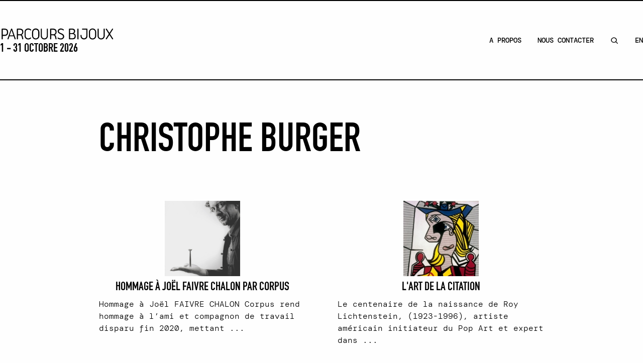

--- FILE ---
content_type: text/html; charset=UTF-8
request_url: https://www.parcoursbijoux.com/fr/artistes/christophe-burger/
body_size: 12825
content:
<!doctype html><html lang="fr-FR"><head><meta charset="utf-8"><meta name="viewport" content="width=device-width, initial-scale=1"><meta name="creator" content="energumene.com"><link rel="apple-touch-icon" sizes="180x180" href="/apple-touch-icon.png"><link rel="icon" type="image/png" sizes="32x32" href="/favicon-32x32.png"><link rel="icon" type="image/png" sizes="16x16" href="/favicon-16x16.png"><link rel="manifest" href="/site.webmanifest"><link rel="mask-icon" href="/safari-pinned-tab.svg" color="#5bbad5"><meta name="msapplication-TileColor" content="#2b5797"><meta name="theme-color" content="#ffffff"><meta name='robots' content='index, follow, max-image-preview:large, max-snippet:-1, max-video-preview:-1' /><link media="all" href="https://www.parcoursbijoux.com/app/_/css/e_70aab625997b052cd9335f67087b807e.css" rel="stylesheet"><title>Christophe Burger - Parcours Bijoux</title><link rel="canonical" href="https://www.parcoursbijoux.com/fr/artistes/christophe-burger/" /><meta property="og:locale" content="fr_FR" /><meta property="og:type" content="article" /><meta property="og:title" content="Christophe Burger - Parcours Bijoux" /><meta property="og:url" content="https://www.parcoursbijoux.com/fr/artistes/christophe-burger/" /><meta property="og:site_name" content="Parcours Bijoux" /><meta property="og:image" content="https://www.parcoursbijoux.com/app/uploads/2023/06/1200x675.png" /><meta property="og:image:width" content="1200" /><meta property="og:image:height" content="675" /><meta property="og:image:type" content="image/png" /><meta name="twitter:card" content="summary_large_image" /> <script type="application/ld+json" class="yoast-schema-graph">{
    "@context": "https:\/\/schema.org",
    "@graph": [
        {
            "@type": "CollectionPage",
            "@id": "https:\/\/www.parcoursbijoux.com\/artistes\/christophe-burger\/",
            "url": "https:\/\/www.parcoursbijoux.com\/artistes\/christophe-burger\/",
            "name": "Christophe Burger - Parcours Bijoux",
            "isPartOf": {
                "@id": "https:\/\/www.parcoursbijoux.com\/#website"
            },
            "breadcrumb": {
                "@id": "https:\/\/www.parcoursbijoux.com\/artistes\/christophe-burger\/#breadcrumb"
            },
            "inLanguage": "fr-FR"
        },
        {
            "@type": "BreadcrumbList",
            "@id": "https:\/\/www.parcoursbijoux.com\/artistes\/christophe-burger\/#breadcrumb",
            "itemListElement": [
                {
                    "@type": "ListItem",
                    "position": 1,
                    "name": "Accueil",
                    "item": "https:\/\/www.parcoursbijoux.com\/"
                },
                {
                    "@type": "ListItem",
                    "position": 2,
                    "name": "Lieux",
                    "item": "https:\/\/www.parcoursbijoux.com\/location\/"
                },
                {
                    "@type": "ListItem",
                    "position": 3,
                    "name": "Christophe Burger"
                }
            ]
        },
        {
            "@type": "WebSite",
            "@id": "https:\/\/www.parcoursbijoux.com\/#website",
            "url": "https:\/\/www.parcoursbijoux.com\/",
            "name": "Parcours Bijoux",
            "description": "1 - 31 Octobre 2026",
            "publisher": {
                "@id": "https:\/\/www.parcoursbijoux.com\/#organization"
            },
            "potentialAction": [
                {
                    "@type": "SearchAction",
                    "target": {
                        "@type": "EntryPoint",
                        "urlTemplate": "https:\/\/www.parcoursbijoux.com\/search\/{search_term_string}"
                    },
                    "query-input": "required name=search_term_string"
                }
            ],
            "inLanguage": "fr-FR"
        },
        {
            "@type": "Organization",
            "@id": "https:\/\/www.parcoursbijoux.com\/#organization",
            "name": "Parcours Bijoux",
            "url": "https:\/\/www.parcoursbijoux.com\/",
            "logo": {
                "@type": "ImageObject",
                "inLanguage": "fr-FR",
                "@id": "https:\/\/www.parcoursbijoux.com\/#\/schema\/logo\/image\/",
                "url": "https:\/\/www.parcoursbijoux.com\/app\/uploads\/2023\/06\/696x696.png",
                "contentUrl": "https:\/\/www.parcoursbijoux.com\/app\/uploads\/2023\/06\/696x696.png",
                "width": 696,
                "height": 617,
                "caption": "Parcours Bijoux"
            },
            "image": {
                "@id": "https:\/\/www.parcoursbijoux.com\/#\/schema\/logo\/image\/"
            },
            "sameAs": [
                "https:\/\/www.facebook.com\/parcoursbijoux",
                "https:\/\/www.instagram.com\/parcoursbijoux\/"
            ]
        }
    ]
}</script> <style id='safe-svg-svg-icon-style-inline-css'>.safe-svg-cover .safe-svg-inside{display:inline-block;max-width:100%}.safe-svg-cover svg{height:100%;max-height:100%;max-width:100%;width:100%}</style><link rel="alternate" hreflang="en-GB" href="https://www.parcoursbijoux.com/artistes/christophe-burger/"/><link rel="alternate" hreflang="fr-FR" href="https://www.parcoursbijoux.com/fr/artistes/christophe-burger/"/><link rel="alternate" hreflang="en" href="https://www.parcoursbijoux.com/artistes/christophe-burger/"/><link rel="alternate" hreflang="fr" href="https://www.parcoursbijoux.com/fr/artistes/christophe-burger/"/><link rel="alternate" hreflang="x-default" href="https://www.parcoursbijoux.com/artistes/christophe-burger/"/><style type="text/css">.exception-hierarchy .icon svg,.help-link .icon svg,.sf-tabs .icon svg{max-width:1rem !important}</style><meta name='pagelocale' content='fr'></head><body class="archive tax-artiste term-christophe-burger term-482 wp-embed-responsive translatepress-fr_FR"><div id="app"> <a class="sr-only focus:not-sr-only" href="#main"> Skip to content </a> <a id="top"></a><header class="banner" id="topnav" tabindex="-1"><div class="inner"><div class="row"> <a class="brand" href="https://www.parcoursbijoux.com/fr/"> <svg version="1.1" id="Layer_1" xmlns="http://www.w3.org/2000/svg" xmlns:xlink="http://www.w3.org/1999/xlink" x="0px" y="0px"
 viewbox="0 0 275.6 38.5" style="enable-background:new 0 0 275.6 38.5;" xml:space="preserve"> <path class="st0" d="M9.8,6.8c5,0,8,2.4,8,8v0.4c0,5.5-2.9,8-8,8H6v6.4c0.1,0.7-0.4,1.3-1.1,1.4c-0.1,0-0.1,0-0.2,0 c-0.6,0.1-1.1-0.3-1.2-0.9c0-0.1,0-0.2,0-0.3V8C3.5,7.4,3.9,6.9,4.5,6.8c0.1,0,0.2,0,0.3,0L9.8,6.8z M6,9.2v11.6h3.6 c4,0,5.7-1.5,5.7-5.7v-0.4c0-4-1.8-5.5-5.7-5.5L6,9.2z"/> <path class="st0" d="M33.1,31c-0.5,0-0.9-0.2-1-0.7l-2-6.1h-9.4l-2,6.1C18.5,30.8,18,31,17.6,31c-0.6,0.1-1.2-0.4-1.2-1 c0-0.2,0-0.4,0.1-0.6l7.8-22c0.2-0.5,0.7-0.7,1.2-0.7c0.5-0.1,0.9,0.2,1.1,0.6l7.7,22c0.3,0.5,0.1,1.2-0.5,1.5 C33.6,31,33.3,31,33.1,31z M29.3,22l-4-12.1l-4,12.1H29.3z"/> <path class="st0" d="M47.4,20.9c1.4,0.7,2.3,2.1,2.6,3.6l1.1,5c0.1,1-0.2,1.5-1.2,1.5c-0.6,0-1.1-0.4-1.1-0.9l-1.2-5.3 c-0.4-1.8-2-3-3.9-3h-4.3v8c0.1,0.6-0.4,1.1-1,1.2c-0.1,0-0.2,0-0.2,0c-0.6,0.1-1.1-0.3-1.2-0.9c0-0.1,0-0.2,0-0.3V8 c-0.1-0.6,0.3-1.1,0.9-1.2c0.1,0,0.2,0,0.3,0h4.7c5.2,0,8.3,2.1,8.3,7.6v0.1C51.3,17.2,49.8,19.7,47.4,20.9z M48.8,14.4 c0-3.7-1.9-5.2-5.7-5.2h-3.7v10.4h4.5c2.6,0.1,4.8-1.9,4.9-4.5c0-0.1,0-0.3,0-0.4L48.8,14.4z"/> <path class="st0" d="M61.7,31.2c-4.3,0-7.8-3.5-7.8-7.9c0,0,0-0.1,0-0.1v-8.7c-0.1-4.3,3.2-7.9,7.5-8c0.1,0,0.2,0,0.3,0 C64,6.4,66.2,7.2,68,8.7c0.5,0.4,0.6,1.1,0.2,1.7c-0.2,0.3-0.5,0.5-0.9,0.5c-0.3,0-0.7-0.2-0.9-0.4c-1.3-1.1-3-1.6-4.7-1.6 c-3,0-5.4,2.4-5.4,5.4c0,0.1,0,0.2,0,0.3v8.5c-0.1,3,2.2,5.5,5.1,5.7c0.1,0,0.2,0,0.2,0c1.7,0,3.4-0.5,4.7-1.6 c0.3-0.2,0.6-0.3,0.9-0.4c0.7,0,1.2,0.6,1.1,1.2c0,0.4-0.2,0.7-0.5,0.9C66.2,30.5,64,31.3,61.7,31.2z"/> <path class="st0" d="M70.4,14.5c0-4.4,3.5-8,7.9-8.1c4.4,0,8,3.5,8.1,7.9c0,0.1,0,0.1,0,0.2v8.8c0,4.4-3.7,7.9-8.1,7.9 c-4.3,0-7.8-3.5-7.9-7.9V14.5z M72.8,23.2c-0.1,3.1,2.4,5.6,5.4,5.7c3.1,0.1,5.6-2.4,5.7-5.4c0-0.1,0-0.1,0-0.2v-8.6 c0.1-3.1-2.4-5.6-5.4-5.7c-3.1-0.1-5.6,2.4-5.7,5.4c0,0.1,0,0.1,0,0.2V23.2z"/> <path class="st0" d="M89.5,23.3V7.9c0-0.7,0.6-1.2,1.2-1.2c0.6,0,1.2,0.5,1.2,1.2v15.3c-0.2,2.9,2.1,5.5,5,5.6c0.1,0,0.3,0,0.4,0 c2.9,0.1,5.3-2.2,5.4-5.1c0-0.2,0-0.4,0-0.6V7.9c-0.1-0.6,0.4-1.1,1-1.2c0.1,0,0.2,0,0.2,0c0.6-0.1,1.1,0.3,1.2,0.9 c0,0.1,0,0.2,0,0.2v15.4c0.1,4.3-3.2,7.8-7.4,8c-0.1,0-0.3,0-0.4,0C93,31.2,89.5,27.6,89.5,23.3C89.5,23.3,89.5,23.3,89.5,23.3z"/> <path class="st0" d="M120.4,20.9c1.4,0.7,2.3,2.1,2.6,3.6l1.1,5c0.1,1-0.2,1.5-1.2,1.5c-0.6,0-1.1-0.4-1.1-0.9l-1.2-5.3 c-0.4-1.8-2-3-3.9-3h-4.3v8c0.1,0.6-0.4,1.1-1,1.2c-0.1,0-0.2,0-0.2,0c-0.6,0.1-1.1-0.3-1.2-0.9c0-0.1,0-0.2,0-0.3V8 c-0.1-0.6,0.3-1.1,0.9-1.2c0.1,0,0.2,0,0.3,0h4.7c5.2,0,8.3,2.1,8.3,7.6v0.1C124.3,17.2,122.8,19.7,120.4,20.9z M121.8,14.4 c0-3.7-1.9-5.2-5.7-5.2h-3.7v10.4h4.5c2.6,0.1,4.8-1.9,4.9-4.5c0-0.1,0-0.3,0-0.4L121.8,14.4z"/> <path class="st0" d="M133.4,6.5c2.3,0,4.6,0.8,6.4,2.3c0.5,0.4,0.5,1.2,0.1,1.7c-0.2,0.2-0.5,0.4-0.8,0.4c-0.3,0-0.6-0.2-0.9-0.4 c-1.3-1.1-3-1.7-4.8-1.6c-2,0-4.3,1.2-4.3,3.8c0,2.4,3.1,3.5,5,4.4c3.4,1.7,6.7,3.1,6.7,7.6c0,3.7-3.2,6.6-7.5,6.6 c-2.3-0.1-4.6-0.8-6.5-2.1c-0.6-0.4-0.7-1.1-0.4-1.7c0.2-0.3,0.5-0.5,0.9-0.6c0.3,0,0.6,0.1,0.8,0.3c1.5,1.1,3.4,1.7,5.2,1.7 c2.9,0,5-1.8,5-4.2c0-3-2.5-4.1-5.5-5.5c-2.7-1.3-6.2-2.9-6.2-6.4C126.7,8.7,130.1,6.5,133.4,6.5z"/> <path class="st0" d="M166.2,23.7c0,4.9-2.2,7.2-7.4,7.2h-6.2c-0.6,0.1-1.1-0.3-1.2-0.9c0-0.1,0-0.2,0-0.3V8 c-0.1-0.6,0.3-1.1,0.9-1.2c0.1,0,0.2,0,0.3,0h5.5c4.6,0,6.7,1.8,6.7,5.8c0.2,2.1-1,4.2-3,5C165.1,18.5,166.2,20.9,166.2,23.7z M153.8,16.9h4.4c2.8,0,4.1-1.6,4.1-4c0-2.7-1.3-3.8-4.2-3.8h-4.3V16.9z M163.8,23.6c0-2.4-1.4-4.6-4.9-4.6h-5.1v9.7h4.8 C162.3,28.7,163.8,27.1,163.8,23.6L163.8,23.6z"/> <path class="st0" d="M172.4,29.8c0.1,0.6-0.4,1.1-1,1.2c-0.1,0-0.2,0-0.3,0c-0.6,0.1-1.1-0.4-1.2-0.9c0-0.1,0-0.2,0-0.3V7.9 c-0.1-0.6,0.3-1.1,0.9-1.2c0.1,0,0.2,0,0.3,0c0.6-0.1,1.1,0.3,1.2,0.9c0,0.1,0,0.2,0,0.3V29.8z"/> <path class="st0" d="M191.9,7.9v15.3c0.2,4.2-3,7.8-7.2,7.9c-0.2,0-0.4,0-0.5,0c-4.4,0-7.5-3.5-7.5-8v-1c-0.1-0.6,0.4-1.1,1-1.1 c0.1,0,0.2,0,0.2,0c0.6-0.1,1.1,0.3,1.1,0.9c0,0.1,0,0.2,0,0.3v0.8c0,3.5,2.2,5.7,5.2,5.7s5.3-2.2,5.3-5.7V9.1h-8.3 c-0.6,0.1-1.2-0.3-1.2-0.9c0-0.1,0-0.2,0-0.2c-0.1-0.6,0.4-1.1,1-1.2c0.1,0,0.2,0,0.3,0h9.5C191.5,6.8,191.9,7.2,191.9,7.9 L191.9,7.9z"/> <path class="st0" d="M195.1,14.5c0-4.4,3.6-8,8-8c4.4,0,8,3.6,8,8c0,0,0,0,0,0v8.8c0,4.4-3.6,8-8,8c-4.4,0-8-3.6-8-8V14.5z M197.5,23.2c-0.1,3.1,2.3,5.6,5.4,5.7c3.1,0.1,5.6-2.3,5.7-5.4c0-0.1,0-0.2,0-0.4v-8.6c0.1-3.1-2.3-5.6-5.4-5.7 c-3.1-0.1-5.6,2.3-5.7,5.4c0,0.1,0,0.2,0,0.4V23.2z"/> <path class="st0" d="M214.2,23.3V7.9c0-0.7,0.6-1.2,1.2-1.2c0.6,0,1.2,0.5,1.2,1.2v15.3c-0.2,2.9,2.1,5.5,5,5.6c0.1,0,0.3,0,0.4,0 c2.9,0.1,5.3-2.2,5.4-5.1c0-0.2,0-0.4,0-0.6V7.9c-0.1-0.6,0.4-1.1,1-1.2c0.1,0,0.2,0,0.2,0c0.6-0.1,1.1,0.3,1.2,0.9 c0,0.1,0,0.2,0,0.2v15.4c0.1,4.3-3.2,7.8-7.4,8c-0.1,0-0.3,0-0.4,0C217.6,31.2,214.1,27.6,214.2,23.3 C214.2,23.3,214.2,23.3,214.2,23.3z"/> <path class="st0" d="M247.1,31c-0.3,0.1-0.7-0.1-0.9-0.4l-6-9.5l-6,9.5c-0.2,0.3-0.6,0.4-0.9,0.4c-0.6,0-1.2-0.5-1.2-1.2 c0-0.3,0.1-0.5,0.3-0.8l6.4-10.2l-6.4-10.1c-0.4-0.5-0.4-1.2,0.1-1.7c0.2-0.2,0.5-0.3,0.8-0.3c0.3,0,0.7,0.1,0.9,0.4l6,9.4l6-9.4 c0.2-0.3,0.6-0.4,0.9-0.4c0.7,0,1.2,0.6,1.1,1.2c0,0.3-0.1,0.5-0.3,0.7l-6.4,10.1L248,29c0.4,0.5,0.4,1.2-0.1,1.6 C247.6,30.9,247.4,31,247.1,31z"/> </svg><div id="tagline" class="animate__fadeInUp">1 - 31 Octobre 2026</div> </a><nav class="mobileBtn"> <i class="fas fa-bars"></i> <i class="fas fa-times"></i></nav></div><nav class="nav-primary" id="primary" aria-label="primary-menu-en"><ul id="menu-primary-menu-en" class="nav"><li class="about menu-item menu-about"><a href="https://www.parcoursbijoux.com/fr/a-propos/">A Propos</a></li><li class="contact-us menu-item menu-contact-us"><a href="https://www.parcoursbijoux.com/fr/contact/">Nous contacter</a></li><li class="search menu-item menu-search"><a title="Chercher un évènement" href="#search">CHERCHER</a></li><li class="trp-language-switcher-container menu-item menu-en"><a href="https://www.parcoursbijoux.com/artistes/christophe-burger/"><span data-no-translation><span class="trp-ls-language-name">EN</span></span></a></li></ul></nav></div></header><main id="main" class="main" data-locale="fr"><section class="container mx-auto px-4"><section id="the_content" class="container mx-auto snap-center mb-40" hello><div class="page-header container mx-auto mt-20"><h1>Christophe Burger</h1></div><div id="category-locations" class="grid grid-cols-1 lg:grid-cols-2 gap-16 my-20"><div class="archive-item" id="project-2429"> <a class="location flex flex-col md:flex-row lg:flex-col gap-8 flex-wrap items-center justify-center md:justify-start lg:justify-center lg:text-center" href="https://www.parcoursbijoux.com/fr/location/hommage-a-joel-faivre-chalon-par-corpus/"> <img class="" src="https://www.parcoursbijoux.com/app/uploads/ws-form/5/dropzonejs/183/port1996jlhess1icarte-150x150.jpg"/><div class=""><h4 class="fr entry-title">Hommage à Joël Faivre Chalon par Corpus</h4></div> </a> <event-description class="mt-4 text-justify">Hommage à Joël FAIVRE CHALON
Corpus rend hommage à l’ami et compagnon de travail disparu fin 2020, mettant ...</event-description></div><div class="archive-item" id="project-2179"> <a class="location flex flex-col md:flex-row lg:flex-col gap-8 flex-wrap items-center justify-center md:justify-start lg:justify-center lg:text-center" href="https://www.parcoursbijoux.com/fr/location/lart-de-la-citation/"> <noscript><img class="" src="https://www.parcoursbijoux.com/app/uploads/ws-form/5/dropzonejs/183/pb-icone-lichtenstein-woman-with-flowered-hat-150x150.jpg"/></noscript><img class="lazyload" src='data:image/svg+xml,%3Csvg%20xmlns=%22http://www.w3.org/2000/svg%22%20viewBox=%220%200%20210%20140%22%3E%3C/svg%3E' data-src="https://www.parcoursbijoux.com/app/uploads/ws-form/5/dropzonejs/183/pb-icone-lichtenstein-woman-with-flowered-hat-150x150.jpg"/><div class=""><h4 class="fr entry-title">L'ART DE LA CITATION</h4></div> </a> <event-description class="mt-4 text-justify">Le centenaire de la naissance de Roy Lichtenstein, (1923-1996), artiste américain initiateur du Pop Art et expert dans ...</event-description></div></div><nav id="categories" class="flex flex-wrap gap-4 mt-10"><a href='https://www.parcoursbijoux.com/fr/artistes/adeline-chapin/' class='block uppercase font-din text-3xl'>Adeline Chapin</a><a href='https://www.parcoursbijoux.com/fr/artistes/agathe-larpent/' class='block uppercase font-din text-3xl'>Agathe Larpent</a><a href='https://www.parcoursbijoux.com/fr/artistes/agathe-saint-girons/' class='block uppercase font-din text-3xl'>Agathe Saint Girons</a><a href='https://www.parcoursbijoux.com/fr/artistes/agnes-dubois/' class='block uppercase font-din text-3xl'>Agnès Dubois</a><a href='https://www.parcoursbijoux.com/fr/artistes/alex-modeste/' class='block uppercase font-din text-3xl'>Alex Modeste</a><a href='https://www.parcoursbijoux.com/fr/artistes/alizee-duqueroix/' class='block uppercase font-din text-3xl'>Alizée Duquéroix</a><a href='https://www.parcoursbijoux.com/fr/artistes/alyse-chan/' class='block uppercase font-din text-3xl'>Alyse Chan</a><a href='https://www.parcoursbijoux.com/fr/artistes/ambre-barre-venturini/' class='block uppercase font-din text-3xl'>Ambre Barré Venturini</a><a href='https://www.parcoursbijoux.com/fr/artistes/amira-sliman/' class='block uppercase font-din text-3xl'>Amira Sliman</a><a href='https://www.parcoursbijoux.com/fr/artistes/ammeli-engstrom/' class='block uppercase font-din text-3xl'>Ammeli Engström</a><a href='https://www.parcoursbijoux.com/fr/artistes/anaelle-pfister/' class='block uppercase font-din text-3xl'>Anaëlle Pfister</a><a href='https://www.parcoursbijoux.com/fr/artistes/andrea-pineros/' class='block uppercase font-din text-3xl'>Andrea Pineros</a><a href='https://www.parcoursbijoux.com/fr/artistes/andrea-vaggione/' class='block uppercase font-din text-3xl'>Andrea Vaggione</a><a href='https://www.parcoursbijoux.com/fr/artistes/anne-couteau/' class='block uppercase font-din text-3xl'>Anne Couteau</a><a href='https://www.parcoursbijoux.com/fr/artistes/anne-marie-hugot/' class='block uppercase font-din text-3xl'>Anne-Marie Hugot</a><a href='https://www.parcoursbijoux.com/fr/artistes/anne-milbeau/' class='block uppercase font-din text-3xl'>Anne Milbeau</a><a href='https://www.parcoursbijoux.com/fr/artistes/anneleen-bertels/' class='block uppercase font-din text-3xl'>Anneleen Bertels</a><a href='https://www.parcoursbijoux.com/fr/artistes/annie-sibert/' class='block uppercase font-din text-3xl'>Annie Sibert</a><a href='https://www.parcoursbijoux.com/fr/artistes/anthony-wong/' class='block uppercase font-din text-3xl'>Anthony Wong</a><a href='https://www.parcoursbijoux.com/fr/artistes/armelle-de-sainte-marie/' class='block uppercase font-din text-3xl'>Armelle de Sainte Marie</a><a href='https://www.parcoursbijoux.com/fr/artistes/arna-gna-gunnarsdottir/' class='block uppercase font-din text-3xl'>Arna Gná Gunnarsdóttir</a><a href='https://www.parcoursbijoux.com/fr/artistes/asa-elmstam/' class='block uppercase font-din text-3xl'>Åsa Elmstam</a><a href='https://www.parcoursbijoux.com/fr/artistes/astrid-meyer/' class='block uppercase font-din text-3xl'>Astrid Meyer</a><a href='https://www.parcoursbijoux.com/fr/artistes/atelier-fables/' class='block uppercase font-din text-3xl'>Atelier Fables</a><a href='https://www.parcoursbijoux.com/fr/artistes/atelier-sumbiosis/' class='block uppercase font-din text-3xl'>Atelier Sumbiosis</a><a href='https://www.parcoursbijoux.com/fr/artistes/aude-bramoulle/' class='block uppercase font-din text-3xl'>Aude Bramoullé</a><a href='https://www.parcoursbijoux.com/fr/artistes/aurore-de-heusch/' class='block uppercase font-din text-3xl'>Aurore de Heusch</a><a href='https://www.parcoursbijoux.com/fr/artistes/beniti-cornelis/' class='block uppercase font-din text-3xl'>Beniti Cornelis</a><a href='https://www.parcoursbijoux.com/fr/artistes/billet-marine/' class='block uppercase font-din text-3xl'>BILLET MARINE</a><a href='https://www.parcoursbijoux.com/fr/artistes/brune-boyer/' class='block uppercase font-din text-3xl'>Brune Boyer</a><a href='https://www.parcoursbijoux.com/fr/artistes/camille-galindez/' class='block uppercase font-din text-3xl'>Camille Galindez</a><a href='https://www.parcoursbijoux.com/fr/artistes/carel-chbat/' class='block uppercase font-din text-3xl'>Carel Chbat</a><a href='https://www.parcoursbijoux.com/fr/artistes/carlos-benitez/' class='block uppercase font-din text-3xl'>CARLOS BENÍTEZ</a><a href='https://www.parcoursbijoux.com/fr/artistes/caroline-aubry/' class='block uppercase font-din text-3xl'>Caroline Aubry</a><a href='https://www.parcoursbijoux.com/fr/artistes/caroline-geneste/' class='block uppercase font-din text-3xl'>Caroline Geneste</a><a href='https://www.parcoursbijoux.com/fr/artistes/caroline-volcovici/' class='block uppercase font-din text-3xl'>caroline VOLCOVICI</a><a href='https://www.parcoursbijoux.com/fr/artistes/catarina-hallzon/' class='block uppercase font-din text-3xl'>Catarina Hällzon</a><a href='https://www.parcoursbijoux.com/fr/artistes/cecile-flory/' class='block uppercase font-din text-3xl'>Cécile Flory</a><a href='https://www.parcoursbijoux.com/fr/artistes/cecile-gray/' class='block uppercase font-din text-3xl'>Cécile Gray</a><a href='https://www.parcoursbijoux.com/fr/artistes/cecile-maes/' class='block uppercase font-din text-3xl'>Cécile Maes</a><a href='https://www.parcoursbijoux.com/fr/artistes/christophe-burger/' class='block uppercase font-din text-3xl text-primary'>Christophe Burger</a><a href='https://www.parcoursbijoux.com/fr/artistes/christophe-tissot/' class='block uppercase font-din text-3xl'>Christophe Tissot</a><a href='https://www.parcoursbijoux.com/fr/artistes/claire-de-laportaliere/' class='block uppercase font-din text-3xl'>Claire De Laportalière</a><a href='https://www.parcoursbijoux.com/fr/artistes/claire-le-breton/' class='block uppercase font-din text-3xl'>Claire Le Breton</a><a href='https://www.parcoursbijoux.com/fr/artistes/claire-marfisi/' class='block uppercase font-din text-3xl'>Claire Marfisi</a><a href='https://www.parcoursbijoux.com/fr/artistes/claire-wolfstirn/' class='block uppercase font-din text-3xl'>Claire Wolfstirn</a><a href='https://www.parcoursbijoux.com/fr/artistes/claude-champy/' class='block uppercase font-din text-3xl'>Claude Champy</a><a href='https://www.parcoursbijoux.com/fr/artistes/claudia-roa/' class='block uppercase font-din text-3xl'>CLAUDIA ROA</a><a href='https://www.parcoursbijoux.com/fr/artistes/clementine-despocq/' class='block uppercase font-din text-3xl'>Clémentine Despocq</a><a href='https://www.parcoursbijoux.com/fr/artistes/corentin-ferbus/' class='block uppercase font-din text-3xl'>Corentin Ferbus</a><a href='https://www.parcoursbijoux.com/fr/artistes/corpus/' class='block uppercase font-din text-3xl'>Corpus</a><a href='https://www.parcoursbijoux.com/fr/artistes/cynthia-nge/' class='block uppercase font-din text-3xl'>Cynthia Nge</a><a href='https://www.parcoursbijoux.com/fr/artistes/dalila-belkacemi/' class='block uppercase font-din text-3xl'>Dalila Belkacemi</a><a href='https://www.parcoursbijoux.com/fr/artistes/damaris-durrleman/' class='block uppercase font-din text-3xl'>Damaris Durrleman</a><a href='https://www.parcoursbijoux.com/fr/artistes/daniel-rapp/' class='block uppercase font-din text-3xl'>Daniel Rapp</a><a href='https://www.parcoursbijoux.com/fr/artistes/diana-solis/' class='block uppercase font-din text-3xl'>DIANA SOLIS</a><a href='https://www.parcoursbijoux.com/fr/artistes/diederick-van-hovell/' class='block uppercase font-din text-3xl'>Diederick van Hovell</a><a href='https://www.parcoursbijoux.com/fr/artistes/dominique-de-beir/' class='block uppercase font-din text-3xl'>Dominique de Beir</a><a href='https://www.parcoursbijoux.com/fr/artistes/edgar-lopez/' class='block uppercase font-din text-3xl'>EDGAR LOPEZ</a><a href='https://www.parcoursbijoux.com/fr/artistes/edith-bellod/' class='block uppercase font-din text-3xl'>Edith Bellod</a><a href='https://www.parcoursbijoux.com/fr/artistes/edith-brabata/' class='block uppercase font-din text-3xl'>EDITH BRABATA</a><a href='https://www.parcoursbijoux.com/fr/artistes/elena-moncada/' class='block uppercase font-din text-3xl'>ELENA MONCADA</a><a href='https://www.parcoursbijoux.com/fr/artistes/elie-hirsch/' class='block uppercase font-din text-3xl'>Elie Hirsch</a><a href='https://www.parcoursbijoux.com/fr/artistes/elin-flognman/' class='block uppercase font-din text-3xl'>Elin Flognman</a><a href='https://www.parcoursbijoux.com/fr/artistes/elisa-berthier/' class='block uppercase font-din text-3xl'>Elisa Berthier</a><a href='https://www.parcoursbijoux.com/fr/artistes/elsa-benott/' class='block uppercase font-din text-3xl'>Elsa Bénott</a><a href='https://www.parcoursbijoux.com/fr/artistes/elvire-blanc-briand/' class='block uppercase font-din text-3xl'>Elvire Blanc Briand</a><a href='https://www.parcoursbijoux.com/fr/artistes/emmanuelle-lieby/' class='block uppercase font-din text-3xl'>Emmanuelle Lieby</a><a href='https://www.parcoursbijoux.com/fr/artistes/eric-de-dormael/' class='block uppercase font-din text-3xl'>Eric de Dormael</a><a href='https://www.parcoursbijoux.com/fr/artistes/eric-loubser/' class='block uppercase font-din text-3xl'>Eric Loubser</a><a href='https://www.parcoursbijoux.com/fr/artistes/estelle-majani/' class='block uppercase font-din text-3xl'>Estelle Majani</a><a href='https://www.parcoursbijoux.com/fr/artistes/eve-chevara/' class='block uppercase font-din text-3xl'>Eve Chevara</a><a href='https://www.parcoursbijoux.com/fr/artistes/fanny-acquart-gensollen/' class='block uppercase font-din text-3xl'>Fanny Acquart-Gensollen</a><a href='https://www.parcoursbijoux.com/fr/artistes/fanny-durand/' class='block uppercase font-din text-3xl'>Fanny Durand</a><a href='https://www.parcoursbijoux.com/fr/artistes/felipe-cardenas/' class='block uppercase font-din text-3xl'>FELIPE CARDENAS</a><a href='https://www.parcoursbijoux.com/fr/artistes/felix-ferraton/' class='block uppercase font-din text-3xl'>Félix Ferraton</a><a href='https://www.parcoursbijoux.com/fr/artistes/fernando-delaye/' class='block uppercase font-din text-3xl'>FERNANDO DELAYE</a><a href='https://www.parcoursbijoux.com/fr/artistes/flavia-fenaroli/' class='block uppercase font-din text-3xl'>Flavia Fenaroli</a><a href='https://www.parcoursbijoux.com/fr/artistes/flora-maria-sanchez/' class='block uppercase font-din text-3xl'>FLORA MARÍA SÁNCHEZ</a><a href='https://www.parcoursbijoux.com/fr/artistes/florence-croisier/' class='block uppercase font-din text-3xl'>Florence Croisier</a><a href='https://www.parcoursbijoux.com/fr/artistes/florence-lehmann/' class='block uppercase font-din text-3xl'>Florence Lehmann</a><a href='https://www.parcoursbijoux.com/fr/artistes/florine-lanfranca/' class='block uppercase font-din text-3xl'>Florine Lanfranca</a><a href='https://www.parcoursbijoux.com/fr/artistes/francisco-sanchez/' class='block uppercase font-din text-3xl'>FRANCISCO SÁNCHEZ</a><a href='https://www.parcoursbijoux.com/fr/artistes/franck-masse/' class='block uppercase font-din text-3xl'>Franck Massé</a><a href='https://www.parcoursbijoux.com/fr/artistes/francoise-jeannin/' class='block uppercase font-din text-3xl'>Françoise Jeannin</a><a href='https://www.parcoursbijoux.com/fr/artistes/gabriela-sanchez/' class='block uppercase font-din text-3xl'>GABRIELA SÁNCHEZ</a><a href='https://www.parcoursbijoux.com/fr/artistes/gael-daugareil/' class='block uppercase font-din text-3xl'>Gaël Daugareil</a><a href='https://www.parcoursbijoux.com/fr/artistes/galatee-pestre/' class='block uppercase font-din text-3xl'>Galatée Pestre</a><a href='https://www.parcoursbijoux.com/fr/artistes/gaston-rois/' class='block uppercase font-din text-3xl'>Gaston Rois</a><a href='https://www.parcoursbijoux.com/fr/artistes/geraldine-fenn/' class='block uppercase font-din text-3xl'>Géraldine Fenn</a><a href='https://www.parcoursbijoux.com/fr/artistes/gwladys-nativel-fontaine/' class='block uppercase font-din text-3xl'>Gwladys Nativel Fontaine</a><a href='https://www.parcoursbijoux.com/fr/artistes/healim-shin/' class='block uppercase font-din text-3xl'>Healim Shin</a><a href='https://www.parcoursbijoux.com/fr/artistes/helene-thomas/' class='block uppercase font-din text-3xl'>Hélène THOMAS</a><a href='https://www.parcoursbijoux.com/fr/artistes/hyunji-kim/' class='block uppercase font-din text-3xl'>Hyunji Kim</a><a href='https://www.parcoursbijoux.com/fr/artistes/ignasi-cavaller/' class='block uppercase font-din text-3xl'>Ignasi Cavaller</a><a href='https://www.parcoursbijoux.com/fr/artistes/iris-meyrignac/' class='block uppercase font-din text-3xl'>Iris Meyrignac</a><a href='https://www.parcoursbijoux.com/fr/artistes/isabelle-molenat/' class='block uppercase font-din text-3xl'>Isabelle Molénat</a><a href='https://www.parcoursbijoux.com/fr/artistes/izabella-moussette/' class='block uppercase font-din text-3xl'>Izabella Moussette</a><a href='https://www.parcoursbijoux.com/fr/artistes/jacques-kaufmann/' class='block uppercase font-din text-3xl'>Jacques Kaufmann</a><a href='https://www.parcoursbijoux.com/fr/artistes/jade-klein/' class='block uppercase font-din text-3xl'>Jade Klein</a><a href='https://www.parcoursbijoux.com/fr/artistes/jaesun-won/' class='block uppercase font-din text-3xl'>Jaesun Won</a><a href='https://www.parcoursbijoux.com/fr/artistes/janique-bourget/' class='block uppercase font-din text-3xl'>Janique Bourget</a><a href='https://www.parcoursbijoux.com/fr/artistes/jean-boggio/' class='block uppercase font-din text-3xl'>Jean Boggio</a><a href='https://www.parcoursbijoux.com/fr/artistes/jean-savard/' class='block uppercase font-din text-3xl'>Jean Savard</a><a href='https://www.parcoursbijoux.com/fr/artistes/joana-busquet/' class='block uppercase font-din text-3xl'>Joana Busquet</a><a href='https://www.parcoursbijoux.com/fr/artistes/joanne-grimonprez/' class='block uppercase font-din text-3xl'>Joanne Grimonprez</a><a href='https://www.parcoursbijoux.com/fr/artistes/joel-faivre-chalon/' class='block uppercase font-din text-3xl'>Joël Faivre Chalon</a><a href='https://www.parcoursbijoux.com/fr/artistes/jonas-coudene/' class='block uppercase font-din text-3xl'>Jonas Coudène</a><a href='https://www.parcoursbijoux.com/fr/artistes/jongseok-lim/' class='block uppercase font-din text-3xl'>Jongseok Lim</a><a href='https://www.parcoursbijoux.com/fr/artistes/joo-hyung-park/' class='block uppercase font-din text-3xl'>Joo Hyung Park</a><a href='https://www.parcoursbijoux.com/fr/artistes/julia-ferreira/' class='block uppercase font-din text-3xl'>JULIA FERREIRA</a><a href='https://www.parcoursbijoux.com/fr/artistes/julie-decubber/' class='block uppercase font-din text-3xl'>Julie Decubber</a><a href='https://www.parcoursbijoux.com/fr/artistes/julie-lamarins/' class='block uppercase font-din text-3xl'>Julie Lamarins</a><a href='https://www.parcoursbijoux.com/fr/artistes/julie-usel/' class='block uppercase font-din text-3xl'>Julie Usel</a><a href='https://www.parcoursbijoux.com/fr/artistes/juliette-becq/' class='block uppercase font-din text-3xl'>Juliette Becq</a><a href='https://www.parcoursbijoux.com/fr/artistes/juliette-meme/' class='block uppercase font-din text-3xl'>Juliette Même</a><a href='https://www.parcoursbijoux.com/fr/artistes/karen-gay/' class='block uppercase font-din text-3xl'>Karen Gay</a><a href='https://www.parcoursbijoux.com/fr/artistes/karen-marrun/' class='block uppercase font-din text-3xl'>KAREN MARRUN</a><a href='https://www.parcoursbijoux.com/fr/artistes/karin-herwegh/' class='block uppercase font-din text-3xl'>Karin Herwegh</a><a href='https://www.parcoursbijoux.com/fr/artistes/karin-roy-andersson/' class='block uppercase font-din text-3xl'>Karin Roy Andersson</a><a href='https://www.parcoursbijoux.com/fr/artistes/karla-schabert/' class='block uppercase font-din text-3xl'>Karla Schabert</a><a href='https://www.parcoursbijoux.com/fr/artistes/kirsten-sonne/' class='block uppercase font-din text-3xl'>Kirsten Sonne</a><a href='https://www.parcoursbijoux.com/fr/artistes/laia-varela/' class='block uppercase font-din text-3xl'>Laia Varela</a><a href='https://www.parcoursbijoux.com/fr/artistes/laura-guitte/' class='block uppercase font-din text-3xl'>Laura Guitte</a><a href='https://www.parcoursbijoux.com/fr/artistes/laure-delmas/' class='block uppercase font-din text-3xl'>Laure Delmas</a><a href='https://www.parcoursbijoux.com/fr/artistes/laure-devenelle/' class='block uppercase font-din text-3xl'>Laure Devenelle</a><a href='https://www.parcoursbijoux.com/fr/artistes/laurence-oppermann/' class='block uppercase font-din text-3xl'>Laurence Oppermann</a><a href='https://www.parcoursbijoux.com/fr/artistes/laurence-verdier/' class='block uppercase font-din text-3xl'>Laurence Verdier</a><a href='https://www.parcoursbijoux.com/fr/artistes/laurene-vernet/' class='block uppercase font-din text-3xl'>Laurène Vernet</a><a href='https://www.parcoursbijoux.com/fr/artistes/lena-birgitsdotter/' class='block uppercase font-din text-3xl'>Lena Birgitsdotter</a><a href='https://www.parcoursbijoux.com/fr/artistes/lena-lindahl/' class='block uppercase font-din text-3xl'>Lena Lindahl</a><a href='https://www.parcoursbijoux.com/fr/artistes/leonor-da-silva-moreira/' class='block uppercase font-din text-3xl'>Leonor Da Silva Moreira</a><a href='https://www.parcoursbijoux.com/fr/artistes/leticia-llera/' class='block uppercase font-din text-3xl'>LETICIA LLERA</a><a href='https://www.parcoursbijoux.com/fr/artistes/lieta-marziali/' class='block uppercase font-din text-3xl'>Lieta Marziali</a><a href='https://www.parcoursbijoux.com/fr/artistes/lilo-palma/' class='block uppercase font-din text-3xl'>LILO PALMA</a><a href='https://www.parcoursbijoux.com/fr/artistes/lindsey-fontijn/' class='block uppercase font-din text-3xl'>Lindsey Fontijn</a><a href='https://www.parcoursbijoux.com/fr/artistes/lise-bellieres/' class='block uppercase font-din text-3xl'>Lise Bellières</a><a href='https://www.parcoursbijoux.com/fr/artistes/lise-dolidze/' class='block uppercase font-din text-3xl'>Lise Dolidze</a><a href='https://www.parcoursbijoux.com/fr/artistes/liya-ma/' class='block uppercase font-din text-3xl'>Liya Ma</a><a href='https://www.parcoursbijoux.com/fr/artistes/liz-loubser/' class='block uppercase font-din text-3xl'>Liz Loubser</a><a href='https://www.parcoursbijoux.com/fr/artistes/louane-schneider/' class='block uppercase font-din text-3xl'>Louane Schneider</a><a href='https://www.parcoursbijoux.com/fr/artistes/loucy-duluc/' class='block uppercase font-din text-3xl'>Loucy Duluc</a><a href='https://www.parcoursbijoux.com/fr/artistes/louise-barthelemy/' class='block uppercase font-din text-3xl'>Louise Barthélémy</a><a href='https://www.parcoursbijoux.com/fr/artistes/louise-vurpas/' class='block uppercase font-din text-3xl'>Louise Vurpas</a><a href='https://www.parcoursbijoux.com/fr/artistes/lucille-grandchamp/' class='block uppercase font-din text-3xl'>Lucille Grandchamp</a><a href='https://www.parcoursbijoux.com/fr/artistes/luis-tolnay/' class='block uppercase font-din text-3xl'>Luis Tolnay</a><a href='https://www.parcoursbijoux.com/fr/artistes/maelys-julliard/' class='block uppercase font-din text-3xl'>Maëlys Julliard</a><a href='https://www.parcoursbijoux.com/fr/artistes/magic-pulp/' class='block uppercase font-din text-3xl'>Magic Pulp</a><a href='https://www.parcoursbijoux.com/fr/artistes/manon-cousigne/' class='block uppercase font-din text-3xl'>Manon Cousigné</a><a href='https://www.parcoursbijoux.com/fr/artistes/manon-papin/' class='block uppercase font-din text-3xl'>Manon Papin</a><a href='https://www.parcoursbijoux.com/fr/artistes/manon-pourcher/' class='block uppercase font-din text-3xl'>Manon Pourcher</a><a href='https://www.parcoursbijoux.com/fr/artistes/marco-mencacci/' class='block uppercase font-din text-3xl'>Marco Mencacci</a><a href='https://www.parcoursbijoux.com/fr/artistes/maria-paula-amezcua/' class='block uppercase font-din text-3xl'>MARÍA PAULA AMEZCUA</a><a href='https://www.parcoursbijoux.com/fr/artistes/mariana-barranco/' class='block uppercase font-din text-3xl'>MARIANA BARRANCO</a><a href='https://www.parcoursbijoux.com/fr/artistes/marianne-anselin/' class='block uppercase font-din text-3xl'>Marianne Anselin</a><a href='https://www.parcoursbijoux.com/fr/artistes/marie-caroline-locquet/' class='block uppercase font-din text-3xl'>Marie Caroline Locquet</a><a href='https://www.parcoursbijoux.com/fr/artistes/marie-lafaille/' class='block uppercase font-din text-3xl'>Marie Lafaille</a><a href='https://www.parcoursbijoux.com/fr/artistes/marie-masson/' class='block uppercase font-din text-3xl'>Marie Masson</a><a href='https://www.parcoursbijoux.com/fr/artistes/marie-piselli/' class='block uppercase font-din text-3xl'>MARIE PISELLI</a><a href='https://www.parcoursbijoux.com/fr/artistes/marine-chevanse/' class='block uppercase font-din text-3xl'>Marine Chevanse</a><a href='https://www.parcoursbijoux.com/fr/artistes/marine-dominiczak/' class='block uppercase font-din text-3xl'>Marine Dominiczak</a><a href='https://www.parcoursbijoux.com/fr/artistes/marion-colasse/' class='block uppercase font-din text-3xl'>Marion Colasse</a><a href='https://www.parcoursbijoux.com/fr/artistes/marion-huchet/' class='block uppercase font-din text-3xl'>Marion Huchet</a><a href='https://www.parcoursbijoux.com/fr/artistes/marlene-burguet/' class='block uppercase font-din text-3xl'>Marlène Burguet</a><a href='https://www.parcoursbijoux.com/fr/artistes/marta-dobrynina/' class='block uppercase font-din text-3xl'>Marta Dobrynina</a><a href='https://www.parcoursbijoux.com/fr/artistes/marta-fernandez-caballero/' class='block uppercase font-din text-3xl'>Marta Fernandez-Caballero</a><a href='https://www.parcoursbijoux.com/fr/artistes/martin-spreng/' class='block uppercase font-din text-3xl'>Martin Spreng</a><a href='https://www.parcoursbijoux.com/fr/artistes/mathilde-bascaules/' class='block uppercase font-din text-3xl'>Mathilde Bascaules</a><a href='https://www.parcoursbijoux.com/fr/artistes/mathilde-pasquali/' class='block uppercase font-din text-3xl'>Mathilde Pasquali</a><a href='https://www.parcoursbijoux.com/fr/artistes/maud-rottier/' class='block uppercase font-din text-3xl'>Maud Rottier</a><a href='https://www.parcoursbijoux.com/fr/artistes/membres-dbal/' class='block uppercase font-din text-3xl'>Membres DBAL</a><a href='https://www.parcoursbijoux.com/fr/artistes/miranda-hoegberg/' class='block uppercase font-din text-3xl'>Miranda Hoegberg</a><a href='https://www.parcoursbijoux.com/fr/artistes/monika-brugger/' class='block uppercase font-din text-3xl'>Monika Brugger</a><a href='https://www.parcoursbijoux.com/fr/artistes/monique-lecouna/' class='block uppercase font-din text-3xl'>Monique Lecouna</a><a href='https://www.parcoursbijoux.com/fr/artistes/morgane-fieschi/' class='block uppercase font-din text-3xl'>Morgane Fieschi</a><a href='https://www.parcoursbijoux.com/fr/artistes/nadja-milivinti-gaujoux/' class='block uppercase font-din text-3xl'>Nadja MilivintI-Gaujoux</a><a href='https://www.parcoursbijoux.com/fr/artistes/namkyung-lee/' class='block uppercase font-din text-3xl'>Namkyung Lee</a><a href='https://www.parcoursbijoux.com/fr/artistes/niels-tingaud/' class='block uppercase font-din text-3xl'>Niels Tingaud</a><a href='https://www.parcoursbijoux.com/fr/artistes/niki-stylianou/' class='block uppercase font-din text-3xl'>Niki Stylianou</a><a href='https://www.parcoursbijoux.com/fr/artistes/noemie-pichon/' class='block uppercase font-din text-3xl'>Noémie Pichon</a><a href='https://www.parcoursbijoux.com/fr/artistes/nolwenn-ollion/' class='block uppercase font-din text-3xl'>Nolwenn Ollion</a><a href='https://www.parcoursbijoux.com/fr/artistes/olivier-daunay/' class='block uppercase font-din text-3xl'>Olivier Daunay</a><a href='https://www.parcoursbijoux.com/fr/artistes/oscar-figueroa/' class='block uppercase font-din text-3xl'>OSCAR FIGUEROA</a><a href='https://www.parcoursbijoux.com/fr/artistes/patricia-lemaire/' class='block uppercase font-din text-3xl'>Patricia Lemaire</a><a href='https://www.parcoursbijoux.com/fr/artistes/patrick-crossonneau/' class='block uppercase font-din text-3xl'>Patrick Crossonneau</a><a href='https://www.parcoursbijoux.com/fr/artistes/paula-guzman/' class='block uppercase font-din text-3xl'>PAULA GUZMAN</a><a href='https://www.parcoursbijoux.com/fr/artistes/pauline-berton/' class='block uppercase font-din text-3xl'>Pauline Berton</a><a href='https://www.parcoursbijoux.com/fr/artistes/petronella-eriksson/' class='block uppercase font-din text-3xl'>Petronella Eriksson</a><a href='https://www.parcoursbijoux.com/fr/artistes/philippe-bousquet/' class='block uppercase font-din text-3xl'>Philippe Bousquet</a><a href='https://www.parcoursbijoux.com/fr/artistes/regina-castillo/' class='block uppercase font-din text-3xl'>REGINA CASTILLO</a><a href='https://www.parcoursbijoux.com/fr/artistes/rehbinder-marina/' class='block uppercase font-din text-3xl'>REHBINDER MARINA</a><a href='https://www.parcoursbijoux.com/fr/artistes/remi-galtier/' class='block uppercase font-din text-3xl'>Rémi Galtier</a><a href='https://www.parcoursbijoux.com/fr/artistes/ria-lins/' class='block uppercase font-din text-3xl'>Ria Lins</a><a href='https://www.parcoursbijoux.com/fr/artistes/roberta-consalvo/' class='block uppercase font-din text-3xl'>Roberta Consalvo</a><a href='https://www.parcoursbijoux.com/fr/artistes/roland-katombe/' class='block uppercase font-din text-3xl'>Roland Katombe</a><a href='https://www.parcoursbijoux.com/fr/artistes/rosy-bochereau/' class='block uppercase font-din text-3xl'>Rosy Bochereau</a><a href='https://www.parcoursbijoux.com/fr/artistes/roxanne-boisserie/' class='block uppercase font-din text-3xl'>Roxanne Boisserie</a><a href='https://www.parcoursbijoux.com/fr/artistes/ruth-temur/' class='block uppercase font-din text-3xl'>Ruth Temur</a><a href='https://www.parcoursbijoux.com/fr/artistes/samantha-milhet/' class='block uppercase font-din text-3xl'>Samantha Milhet</a><a href='https://www.parcoursbijoux.com/fr/artistes/samuel-burstein/' class='block uppercase font-din text-3xl'>SAMUEL BURSTEIN</a><a href='https://www.parcoursbijoux.com/fr/artistes/savannah-dusson/' class='block uppercase font-din text-3xl'>Savannah Dusson</a><a href='https://www.parcoursbijoux.com/fr/artistes/sebastien-carre/' class='block uppercase font-din text-3xl'>Sébastien Carré</a><a href='https://www.parcoursbijoux.com/fr/artistes/selia-descours/' class='block uppercase font-din text-3xl'>Sélia Descours</a><a href='https://www.parcoursbijoux.com/fr/artistes/shinryeong-kim/' class='block uppercase font-din text-3xl'>Shinryeong Kim</a><a href='https://www.parcoursbijoux.com/fr/artistes/shuling-liu/' class='block uppercase font-din text-3xl'>Shuling Liu</a><a href='https://www.parcoursbijoux.com/fr/artistes/sofia-bankestrom/' class='block uppercase font-din text-3xl'>Sofia Bankeström</a><a href='https://www.parcoursbijoux.com/fr/artistes/sokina-guillemot/' class='block uppercase font-din text-3xl'>Sokina Guillemot</a><a href='https://www.parcoursbijoux.com/fr/artistes/soline-daboville/' class='block uppercase font-din text-3xl'>Soline d'Aboville</a><a href='https://www.parcoursbijoux.com/fr/artistes/sooyeon-kim/' class='block uppercase font-din text-3xl'>Sooyeon Kim</a><a href='https://www.parcoursbijoux.com/fr/artistes/sophie-honegger/' class='block uppercase font-din text-3xl'>Sophie Honegger</a><a href='https://www.parcoursbijoux.com/fr/artistes/sophie-mouleyre/' class='block uppercase font-din text-3xl'>Sophie Mouleyre</a><a href='https://www.parcoursbijoux.com/fr/artistes/stella-bierrenbach/' class='block uppercase font-din text-3xl'>Stella Bierrenbach</a><a href='https://www.parcoursbijoux.com/fr/artistes/susanne-matsche/' class='block uppercase font-din text-3xl'>Susanne Matsché</a><a href='https://www.parcoursbijoux.com/fr/artistes/suzanne-otwell-negre/' class='block uppercase font-din text-3xl'>Suzanne Otwell Nègre</a><a href='https://www.parcoursbijoux.com/fr/artistes/sylvia-burgoa/' class='block uppercase font-din text-3xl'>SYLVIA BURGOA</a><a href='https://www.parcoursbijoux.com/fr/artistes/sylvie-et-marion-breton/' class='block uppercase font-din text-3xl'>Sylvie et Marion Breton</a><a href='https://www.parcoursbijoux.com/fr/artistes/terhi-tolvanen/' class='block uppercase font-din text-3xl'>Terhi Tolvanen</a><a href='https://www.parcoursbijoux.com/fr/artistes/thea-malhie/' class='block uppercase font-din text-3xl'>Thea Malhie</a><a href='https://www.parcoursbijoux.com/fr/artistes/therese-johansson/' class='block uppercase font-din text-3xl'>Therese Johansson</a><a href='https://www.parcoursbijoux.com/fr/artistes/thierry-vendome/' class='block uppercase font-din text-3xl'>Thierry Vendome</a><a href='https://www.parcoursbijoux.com/fr/artistes/ulrike-hamm/' class='block uppercase font-din text-3xl'>Ulrike Hamm</a><a href='https://www.parcoursbijoux.com/fr/artistes/ute-decker/' class='block uppercase font-din text-3xl'>Üte Decker</a><a href='https://www.parcoursbijoux.com/fr/artistes/valerie-hangel/' class='block uppercase font-din text-3xl'>Valérie Hangel</a><a href='https://www.parcoursbijoux.com/fr/artistes/veronique-buri/' class='block uppercase font-din text-3xl'>Véronique Buri</a><a href='https://www.parcoursbijoux.com/fr/artistes/virginia-escobar/' class='block uppercase font-din text-3xl'>Virginia Escobar</a><a href='https://www.parcoursbijoux.com/fr/artistes/virginie-blajberg/' class='block uppercase font-din text-3xl'>Virginie Blajberg</a><a href='https://www.parcoursbijoux.com/fr/artistes/william-mentado/' class='block uppercase font-din text-3xl'>WILLIAM MENTADO</a><a href='https://www.parcoursbijoux.com/fr/artistes/xavier-montoy/' class='block uppercase font-din text-3xl'>Xavier Montoy</a><a href='https://www.parcoursbijoux.com/fr/artistes/xiao-chen/' class='block uppercase font-din text-3xl'>Xiao Chen</a><a href='https://www.parcoursbijoux.com/fr/artistes/yao-tan/' class='block uppercase font-din text-3xl'>Yao Tan</a><a href='https://www.parcoursbijoux.com/fr/artistes/yiumsiri-vantanapindu/' class='block uppercase font-din text-3xl'>Yiumsiri Vantanapindu</a><a href='https://www.parcoursbijoux.com/fr/artistes/yong-joo-kim/' class='block uppercase font-din text-3xl'>Yong Joo Kim</a><a href='https://www.parcoursbijoux.com/fr/artistes/yoon-sunwoo/' class='block uppercase font-din text-3xl'>Yoon Sunwoo</a><a href='https://www.parcoursbijoux.com/fr/artistes/youngji-chi/' class='block uppercase font-din text-3xl'>Youngji Chi</a><a href='https://www.parcoursbijoux.com/fr/artistes/zoe-kiner-wolff/' class='block uppercase font-din text-3xl'>Zoé Kiner-Wolff</a></nav></section></section></main><footer class="footer-menu" data-no-translation=""><nav class="nav-footer" id="footer" aria-label="footer-menu-en"><ul id="menu-footer-menu-en" class="nav footer flex"><li class="menu-item menu-copyright-dun-bijou-a-lautre-2023"><a href="https://dunbijoualautre.com/">© Copyright d&#8217;un bijou à l&#8217;autre 2023</a></li><li class="menu-item menu-mentions-legales"><a href="https://www.parcoursbijoux.com/fr/mentionslegales/">Mentions légales</a></li><li class="menu-item menu-parcours-bijoux-2017"><a href="/edition/2017/">Parcours Bijoux 2017</a></li><li class="menu-item menu-parcours-bijoux-2020"><a href="/edition/2020/">Parcours Bijoux 2020</a></li><li class="menu-item menu-parcours-bijoux-2023"><a href="/edition/2023/">Parcours Bijoux 2023</a></li></ul></nav> <a id="back" href="#top"> <i class="fas fa-arrow-up"></i> </a><div id="social"> <a href="https://www.facebook.com/Parcours-Bijoux-1377799542300463/" class="social fb"><i class="fab fa-facebook"></i></a> <a href="https://www.instagram.com/parcoursbijoux/" class="social ig"><i class="fab fa-instagram"></i></a></div></footer><div id="search" class="search-overlay"><div class="closeme"><i class="fas fa-times-circle"></i></div><div class="search__bg"></div><div class="search__content"><div class="search__header"><div class="search__form"><form id="filter" role="search" method="post" class="search-form" action="" data-trp-original-action=""> <label><h4 class="screen-reader-text" aria-hidden="true">Rechercher</h4> <input id="search-text" type="text" class="search-field" placeholder="" value="" name="search-text" autocomplete="off" autofocus> <i class="fas fa-search"></i> </label><input type="hidden" name="trp-form-language" value="fr"/></form><p class="results__count"></p></div></div><div class="search__results"><div class="results__list"></div></div></div></div></div> <template id="tp-language" data-tp-language="fr_FR"></template><div class="trp_model_container" id="trp_ald_modal_container" style="display: none" data-no-dynamic-translation data-no-translation><div class="trp_ald_modal" id="trp_ald_modal_popup"><div id="trp_ald_popup_text"></div><div class="trp_ald_select_and_button"><div class="trp_ald_ls_container"><div class="trp-language-switcher trp-language-switcher-container"  id="trp_ald_popup_select_container" data-no-translation><div class="trp-ls-shortcode-current-language" id="en_GB" special-selector="trp_ald_popup_current_language" data-trp-ald-selected-language= "en_GB"> EN</div><div class="trp-ls-shortcode-language"><div class="trp-ald-popup-select" id="en_GB" data-trp-ald-selected-language = "en_GB"> EN</div><div class="trp-ald-popup-select" id="fr_FR" data-trp-ald-selected-language = "fr_FR"> FR</div></div></div></div><div class="trp_ald_button"> <a href="https://www.parcoursbijoux.com" id="trp_ald_popup_change_language"></a></div></div> <a id="trp_ald_x_button_and_textarea"> <span id="trp_ald_x_button"></span><span id="trp_ald_x_button_textarea"></span></a></div></div> <template id="trp_ald_no_text_popup_template"><div id="trp_no_text_popup_wrap"><div id="trp_no_text_popup" class="trp_ald_no_text_popup" data-no-dynamic-translation data-no-translation><div id="trp_ald_not_text_popup_ls_and_button"><div id="trp_ald_no_text_popup_div"> <span id="trp_ald_no_text_popup_text"></span></div><div class="trp_ald_ls_container"><div class="trp-language-switcher trp-language-switcher-container" id="trp_ald_no_text_select"
 data-no-translation><div class="trp-ls-shortcode-current-language" id="en_GB"
 special-selector="trp_ald_popup_current_language" data-trp-ald-selected-language="en_GB"> EN</div><div class="trp-ls-shortcode-language" id="trp_ald_no_text_popup_select_container"><div class="trp-ald-popup-select" id="en_GB"
 data-trp-ald-selected-language= "en_GB"> EN</div><div class="trp-ald-popup-select" id="fr_FR"
 data-trp-ald-selected-language="fr_FR"> FR</div></div></div></div><div class="trp_ald_change_language_div"> <a href="https://www.parcoursbijoux.com" id="trp_ald_no_text_popup_change_language"></a></div><div id="trp_ald_no_text_popup_x_button_and_textarea"> <a id="trp_ald_no_text_popup_x_button"></a><span id="trp_ald_no_text_popup_x_button_textarea"></span></div></div><div id="trp_ald_no_text_popup_x"> <button id="trp_close"></button></div></div></div> </template><noscript><style>.lazyload{display:none}</style></noscript><script data-noptimize="1">window.lazySizesConfig=window.lazySizesConfig||{};window.lazySizesConfig.loadMode=1;</script><script async data-noptimize="1" src='https://www.parcoursbijoux.com/app/plugins/autoptimize/classes/external/js/lazysizes.min.js'></script><script src="https://www.parcoursbijoux.com/wp/wp-includes/js/jquery/jquery.min.js"></script><script id='trp-dynamic-translator-js-extra'>var trp_data={"trp_custom_ajax_url":"https:\/\/www.parcoursbijoux.com\/app\/plugins\/translatepress-multilingual\/includes\/trp-ajax.php","trp_wp_ajax_url":"https:\/\/www.parcoursbijoux.com\/wp\/wp-admin\/admin-ajax.php","trp_language_to_query":"fr_FR","trp_original_language":"en_GB","trp_current_language":"fr_FR","trp_skip_selectors":["[data-no-translation]","[data-no-dynamic-translation]","[data-trp-translate-id-innertext]","script","style","head","trp-span","translate-press",".notranslate",".wsf-form","[data-trp-translate-id]","[data-trpgettextoriginal]","[data-trp-post-slug]"],"trp_base_selectors":["data-trp-translate-id","data-trpgettextoriginal","data-trp-post-slug"],"trp_attributes_selectors":{"text":{"accessor":"outertext","attribute":false},"block":{"accessor":"innertext","attribute":false},"image_src":{"selector":"img[src]","accessor":"src","attribute":true},"submit":{"selector":"input[type='submit'],input[type='button'], input[type='reset']","accessor":"value","attribute":true},"placeholder":{"selector":"input[placeholder],textarea[placeholder]","accessor":"placeholder","attribute":true},"title":{"selector":"[title]","accessor":"title","attribute":true},"a_href":{"selector":"a[href]","accessor":"href","attribute":true},"button":{"accessor":"outertext","attribute":false},"option":{"accessor":"innertext","attribute":false},"aria_label":{"selector":"[aria-label]","accessor":"aria-label","attribute":true},"image_alt":{"selector":"img[alt]","accessor":"alt","attribute":true},"meta_desc":{"selector":"meta[name=\"description\"],meta[property=\"og:title\"],meta[property=\"og:description\"],meta[property=\"og:site_name\"],meta[property=\"og:image:alt\"],meta[name=\"twitter:title\"],meta[name=\"twitter:description\"],meta[name=\"twitter:image:alt\"],meta[name=\"DC.Title\"],meta[name=\"DC.Description\"]","accessor":"content","attribute":true},"page_title":{"selector":"title","accessor":"innertext","attribute":false},"meta_desc_img":{"selector":"meta[property=\"og:image\"],meta[property=\"og:image:secure_url\"],meta[name=\"twitter:image\"]","accessor":"content","attribute":true}},"trp_attributes_accessors":["outertext","innertext","src","value","placeholder","title","href","aria-label","alt","content"],"gettranslationsnonceregular":"1042ed6d0e","showdynamiccontentbeforetranslation":"","skip_strings_from_dynamic_translation":[],"skip_strings_from_dynamic_translation_for_substrings":{"href":["amazon-adsystem","googleads","g.doubleclick"]},"duplicate_detections_allowed":"100","trp_translate_numerals_opt":"no","trp_no_auto_translation_selectors":["[data-no-auto-translation]",".notranslate"]};</script> <script id='trp-language-cookie-js-extra'>var trp_language_cookie_data={"abs_home":"https:\/\/www.parcoursbijoux.com","url_slugs":{"en_GB":"en","fr_FR":"fr"},"cookie_name":"trp_language","cookie_age":"30","cookie_path":"\/","default_language":"en_GB","publish_languages":["en_GB","fr_FR"],"trp_ald_ajax_url":"https:\/\/www.parcoursbijoux.com\/app\/plugins\/translatepress-business\/add-ons-pro\/automatic-language-detection\/includes\/trp-ald-ajax.php","detection_method":"browser-ip","popup_option":"no_popup","popup_type":"normal_popup","popup_textarea":"We've detected you might be speaking a different language. Do you want to change to:","popup_textarea_change_button":"Change Language","popup_textarea_close_button":"Close and do not switch language","iso_codes":{"en_GB":"en","fr_FR":"fr","en_US":"en"},"language_urls":{"en_GB":"https:\/\/www.parcoursbijoux.com\/artistes\/christophe-burger\/","fr_FR":"https:\/\/www.parcoursbijoux.com\/fr\/artistes\/christophe-burger\/"},"english_name":{"en_GB":"English","fr_FR":"French"},"is_iphone_user_check":""};</script> <script>(()=>{"use strict";var e,r,t,o={},a={};function n(e){var r=a[e];if(void 0!==r)return r.exports;var t=a[e]={exports:{}};return o[e].call(t.exports,t,t.exports,n),t.exports}n.m=o,e=[],n.O=(r,t,o,a)=>{if(!t){var i=1/0;for(d=0;d<e.length;d++){t=e[d][0],o=e[d][1],a=e[d][2];for(var s=!0,l=0;l<t.length;l++)(!1&a||i>=a)&&Object.keys(n.O).every((e=>n.O[e](t[l])))?t.splice(l--,1):(s=!1,a<i&&(i=a));if(s){e.splice(d--,1);var u=o();void 0!==u&&(r=u)}}return r}a=a||0;for(var d=e.length;d>0&&e[d-1][2]>a;d--)e[d]=e[d-1];e[d]=[t,o,a]},n.d=(e,r)=>{for(var t in r)n.o(r,t)&&!n.o(e,t)&&Object.defineProperty(e,t,{enumerable:!0,get:r[t]})},n.f={},n.e=e=>Promise.all(Object.keys(n.f).reduce(((r,t)=>(n.f[t](e,r),r)),[])),n.u=e=>963===e?"js/bundle/vendor/963.js":"js/dynamic/"+e+".dba987.chunk.js",n.miniCssF=e=>{},n.o=(e,r)=>Object.prototype.hasOwnProperty.call(e,r),r={},t="@roots/bud/sage/sage:",n.l=(e,o,a,i)=>{if(r[e])r[e].push(o);else{var s,l;if(void 0!==a)for(var u=document.getElementsByTagName("script"),d=0;d<u.length;d++){var p=u[d];if(p.getAttribute("src")==e||p.getAttribute("data-webpack")==t+a){s=p;break}}s||(l=!0,(s=document.createElement("script")).charset="utf-8",s.timeout=120,n.nc&&s.setAttribute("nonce",n.nc),s.setAttribute("data-webpack",t+a),s.src=e),r[e]=[o];var c=(t,o)=>{s.onerror=s.onload=null,clearTimeout(f);var a=r[e];if(delete r[e],s.parentNode&&s.parentNode.removeChild(s),a&&a.forEach((e=>e(o))),t)return t(o)},f=setTimeout(c.bind(null,void 0,{type:"timeout",target:s}),12e4);s.onerror=c.bind(null,s.onerror),s.onload=c.bind(null,s.onload),l&&document.head.appendChild(s)}},n.r=e=>{"undefined"!=typeof Symbol&&Symbol.toStringTag&&Object.defineProperty(e,Symbol.toStringTag,{value:"Module"}),Object.defineProperty(e,"__esModule",{value:!0})},n.p="/app/themes/pb2023/public/",(()=>{var e={666:0};n.f.j=(r,t)=>{var o=n.o(e,r)?e[r]:void 0;if(0!==o)if(o)t.push(o[2]);else if(/^(268|666)$/.test(r))e[r]=0;else{var a=new Promise(((t,a)=>o=e[r]=[t,a]));t.push(o[2]=a);var i=n.p+n.u(r),s=new Error;n.l(i,(t=>{if(n.o(e,r)&&(0!==(o=e[r])&&(e[r]=void 0),o)){var a=t&&("load"===t.type?"missing":t.type),i=t&&t.target&&t.target.src;s.message="Loading chunk "+r+" failed.\n("+a+": "+i+")",s.name="ChunkLoadError",s.type=a,s.request=i,o[1](s)}}),"chunk-"+r,r)}},n.O.j=r=>0===e[r];var r=(r,t)=>{var o,a,i=t[0],s=t[1],l=t[2],u=0;if(i.some((r=>0!==e[r]))){for(o in s)n.o(s,o)&&(n.m[o]=s[o]);if(l)var d=l(n)}for(r&&r(t);u<i.length;u++)a=i[u],n.o(e,a)&&e[a]&&e[a][0](),e[a]=0;return n.O(d)},t=self.webpackChunk_roots_bud_sage_sage=self.webpackChunk_roots_bud_sage_sage||[];t.forEach(r.bind(null,0)),t.push=r.bind(null,t.push.bind(t))})()})();</script><script defer src="https://www.parcoursbijoux.com/app/_/js/e_ec28b4c006ecb5f3db1654c46951a284.js"></script></body></html>

--- FILE ---
content_type: text/css
request_url: https://www.parcoursbijoux.com/app/_/css/e_70aab625997b052cd9335f67087b807e.css
body_size: 19676
content:
.menu-item-object-language_switcher .trp-flag-image{display:inline-block;margin:-1px 5px;vertical-align:baseline;padding:0;border:0;border-radius:0}.trp-language-switcher{position:relative;display:inline-block;padding:0;border:0;margin:2px;box-sizing:border-box}.trp-language-switcher>div{box-sizing:border-box;padding:3px 20px 3px 5px;border:1px solid #c1c1c1;border-radius:3px;background-image:linear-gradient(45deg,transparent 50%,gray 50%),linear-gradient(135deg,gray 50%,transparent 50%);background-position:calc(100% - 8px) calc(1em + 0px),calc(100% - 3px) calc(1em + 0px);background-size:5px 5px,5px 5px;background-repeat:no-repeat;background-color:#fff}.trp-language-switcher>div>a{display:block;padding:2px;border-radius:3px;color:#0769ad}.trp-language-switcher>div>a:hover{background:#f1f1f1}.trp-language-switcher>div>a.trp-ls-shortcode-disabled-language{cursor:default}.trp-language-switcher>div>a.trp-ls-shortcode-disabled-language:hover{background:0 0}.trp-language-switcher>div>a>img{display:inline;margin:0 3px;width:18px;height:12px;border-radius:0}.trp-language-switcher .trp-ls-shortcode-current-language{display:inline-block}.trp-language-switcher:focus .trp-ls-shortcode-current-language,.trp-language-switcher:hover .trp-ls-shortcode-current-language{visibility:hidden}.trp-language-switcher .trp-ls-shortcode-language{display:inline-block;height:1px;overflow:hidden;visibility:hidden;z-index:1;max-height:250px;overflow-y:auto;left:0;top:0;min-height:auto}.trp-language-switcher:focus .trp-ls-shortcode-language,.trp-language-switcher:hover .trp-ls-shortcode-language{visibility:visible;max-height:250px;height:auto;overflow-y:auto;position:absolute;left:0;top:0;display:inline-block !important;min-height:auto}#wpadminbar #wp-admin-bar-trp_edit_translation .ab-icon:before{content:'\f326';top:3px}@media screen and (max-width:782px){#wpadminbar #wp-admin-bar-trp_edit_translation>.ab-item{text-indent:0}#wpadminbar li#wp-admin-bar-trp_edit_translation{display:block}}
.wp-pagenavi{clear:both}.wp-pagenavi a,.wp-pagenavi span{text-decoration:none;border:1px solid #bfbfbf;padding:3px 5px;margin:2px}.wp-pagenavi a:hover,.wp-pagenavi span.current{border-color:#000}.wp-pagenavi span.current{font-weight:700}
@charset "UTF-8";:root{--animate-duration:1s;--animate-delay:1s;--animate-repeat:1}.animate__animated{animation-duration:1s;animation-duration:var(--animate-duration);animation-fill-mode:both}.animate__animated.animate__infinite{animation-iteration-count:infinite}.animate__animated.animate__repeat-1{animation-iteration-count:1;animation-iteration-count:var(--animate-repeat)}.animate__animated.animate__repeat-2{animation-iteration-count:2;animation-iteration-count:calc(var(--animate-repeat)*2)}.animate__animated.animate__repeat-3{animation-iteration-count:3;animation-iteration-count:calc(var(--animate-repeat)*3)}.animate__animated.animate__delay-1s{animation-delay:1s;animation-delay:var(--animate-delay)}.animate__animated.animate__delay-2s{animation-delay:2s;animation-delay:calc(var(--animate-delay)*2)}.animate__animated.animate__delay-3s{animation-delay:3s;animation-delay:calc(var(--animate-delay)*3)}.animate__animated.animate__delay-4s{animation-delay:4s;animation-delay:calc(var(--animate-delay)*4)}.animate__animated.animate__delay-5s{animation-delay:5s;animation-delay:calc(var(--animate-delay)*5)}.animate__animated.animate__faster{animation-duration:.5s;animation-duration:calc(var(--animate-duration)/2)}.animate__animated.animate__fast{animation-duration:.8s;animation-duration:calc(var(--animate-duration)*.8)}.animate__animated.animate__slow{animation-duration:2s;animation-duration:calc(var(--animate-duration)*2)}.animate__animated.animate__slower{animation-duration:3s;animation-duration:calc(var(--animate-duration)*3)}@media (prefers-reduced-motion:reduce),print{.animate__animated{animation-duration:1ms!important;animation-iteration-count:1!important;transition-duration:1ms!important}.animate__animated[class*=Out]{opacity:0}}@keyframes bounce{0%,20%,53%,to{animation-timing-function:cubic-bezier(.215,.61,.355,1);transform:translateZ(0)}40%,43%{animation-timing-function:cubic-bezier(.755,.05,.855,.06);transform:translate3d(0,-30px,0) scaleY(1.1)}70%{animation-timing-function:cubic-bezier(.755,.05,.855,.06);transform:translate3d(0,-15px,0) scaleY(1.05)}80%{transform:translateZ(0) scaleY(.95);transition-timing-function:cubic-bezier(.215,.61,.355,1)}90%{transform:translate3d(0,-4px,0) scaleY(1.02)}}.animate__bounce{animation-name:bounce;transform-origin:center bottom}@keyframes flash{0%,50%,to{opacity:1}25%,75%{opacity:0}}.animate__flash{animation-name:flash}@keyframes pulse{0%{transform:scaleX(1)}50%{transform:scale3d(1.05,1.05,1.05)}to{transform:scaleX(1)}}.animate__pulse{animation-name:pulse;animation-timing-function:ease-in-out}@keyframes rubberBand{0%{transform:scaleX(1)}30%{transform:scale3d(1.25,.75,1)}40%{transform:scale3d(.75,1.25,1)}50%{transform:scale3d(1.15,.85,1)}65%{transform:scale3d(.95,1.05,1)}75%{transform:scale3d(1.05,.95,1)}to{transform:scaleX(1)}}.animate__rubberBand{animation-name:rubberBand}@keyframes shakeX{0%,to{transform:translateZ(0)}10%,30%,50%,70%,90%{transform:translate3d(-10px,0,0)}20%,40%,60%,80%{transform:translate3d(10px,0,0)}}.animate__shakeX{animation-name:shakeX}@keyframes shakeY{0%,to{transform:translateZ(0)}10%,30%,50%,70%,90%{transform:translate3d(0,-10px,0)}20%,40%,60%,80%{transform:translate3d(0,10px,0)}}.animate__shakeY{animation-name:shakeY}@keyframes headShake{0%{transform:translateX(0)}6.5%{transform:translateX(-6px) rotateY(-9deg)}18.5%{transform:translateX(5px) rotateY(7deg)}31.5%{transform:translateX(-3px) rotateY(-5deg)}43.5%{transform:translateX(2px) rotateY(3deg)}50%{transform:translateX(0)}}.animate__headShake{animation-name:headShake;animation-timing-function:ease-in-out}@keyframes swing{20%{transform:rotate(15deg)}40%{transform:rotate(-10deg)}60%{transform:rotate(5deg)}80%{transform:rotate(-5deg)}to{transform:rotate(0deg)}}.animate__swing{animation-name:swing;transform-origin:top center}@keyframes tada{0%{transform:scaleX(1)}10%,20%{transform:scale3d(.9,.9,.9) rotate(-3deg)}30%,50%,70%,90%{transform:scale3d(1.1,1.1,1.1) rotate(3deg)}40%,60%,80%{transform:scale3d(1.1,1.1,1.1) rotate(-3deg)}to{transform:scaleX(1)}}.animate__tada{animation-name:tada}@keyframes wobble{0%{transform:translateZ(0)}15%{transform:translate3d(-25%,0,0) rotate(-5deg)}30%{transform:translate3d(20%,0,0) rotate(3deg)}45%{transform:translate3d(-15%,0,0) rotate(-3deg)}60%{transform:translate3d(10%,0,0) rotate(2deg)}75%{transform:translate3d(-5%,0,0) rotate(-1deg)}to{transform:translateZ(0)}}.animate__wobble{animation-name:wobble}@keyframes jello{0%,11.1%,to{transform:translateZ(0)}22.2%{transform:skewX(-12.5deg) skewY(-12.5deg)}33.3%{transform:skewX(6.25deg) skewY(6.25deg)}44.4%{transform:skewX(-3.125deg) skewY(-3.125deg)}55.5%{transform:skewX(1.5625deg) skewY(1.5625deg)}66.6%{transform:skewX(-.78125deg) skewY(-.78125deg)}77.7%{transform:skewX(.390625deg) skewY(.390625deg)}88.8%{transform:skewX(-.1953125deg) skewY(-.1953125deg)}}.animate__jello{animation-name:jello;transform-origin:center}@keyframes heartBeat{0%{transform:scale(1)}14%{transform:scale(1.3)}28%{transform:scale(1)}42%{transform:scale(1.3)}70%{transform:scale(1)}}.animate__heartBeat{animation-duration:1.3s;animation-duration:calc(var(--animate-duration)*1.3);animation-name:heartBeat;animation-timing-function:ease-in-out}@keyframes backInDown{0%{opacity:.7;transform:translateY(-1200px) scale(.7)}80%{opacity:.7;transform:translateY(0) scale(.7)}to{opacity:1;transform:scale(1)}}.animate__backInDown{animation-name:backInDown}@keyframes backInLeft{0%{opacity:.7;transform:translateX(-2000px) scale(.7)}80%{opacity:.7;transform:translateX(0) scale(.7)}to{opacity:1;transform:scale(1)}}.animate__backInLeft{animation-name:backInLeft}@keyframes backInRight{0%{opacity:.7;transform:translateX(2000px) scale(.7)}80%{opacity:.7;transform:translateX(0) scale(.7)}to{opacity:1;transform:scale(1)}}.animate__backInRight{animation-name:backInRight}@keyframes backInUp{0%{opacity:.7;transform:translateY(1200px) scale(.7)}80%{opacity:.7;transform:translateY(0) scale(.7)}to{opacity:1;transform:scale(1)}}.animate__backInUp{animation-name:backInUp}@keyframes backOutDown{0%{opacity:1;transform:scale(1)}20%{opacity:.7;transform:translateY(0) scale(.7)}to{opacity:.7;transform:translateY(700px) scale(.7)}}.animate__backOutDown{animation-name:backOutDown}@keyframes backOutLeft{0%{opacity:1;transform:scale(1)}20%{opacity:.7;transform:translateX(0) scale(.7)}to{opacity:.7;transform:translateX(-2000px) scale(.7)}}.animate__backOutLeft{animation-name:backOutLeft}@keyframes backOutRight{0%{opacity:1;transform:scale(1)}20%{opacity:.7;transform:translateX(0) scale(.7)}to{opacity:.7;transform:translateX(2000px) scale(.7)}}.animate__backOutRight{animation-name:backOutRight}@keyframes backOutUp{0%{opacity:1;transform:scale(1)}20%{opacity:.7;transform:translateY(0) scale(.7)}to{opacity:.7;transform:translateY(-700px) scale(.7)}}.animate__backOutUp{animation-name:backOutUp}@keyframes bounceIn{0%,20%,40%,60%,80%,to{animation-timing-function:cubic-bezier(.215,.61,.355,1)}0%{opacity:0;transform:scale3d(.3,.3,.3)}20%{transform:scale3d(1.1,1.1,1.1)}40%{transform:scale3d(.9,.9,.9)}60%{opacity:1;transform:scale3d(1.03,1.03,1.03)}80%{transform:scale3d(.97,.97,.97)}to{opacity:1;transform:scaleX(1)}}.animate__bounceIn{animation-duration:.75s;animation-duration:calc(var(--animate-duration)*.75);animation-name:bounceIn}@keyframes bounceInDown{0%,60%,75%,90%,to{animation-timing-function:cubic-bezier(.215,.61,.355,1)}0%{opacity:0;transform:translate3d(0,-3000px,0) scaleY(3)}60%{opacity:1;transform:translate3d(0,25px,0) scaleY(.9)}75%{transform:translate3d(0,-10px,0) scaleY(.95)}90%{transform:translate3d(0,5px,0) scaleY(.985)}to{transform:translateZ(0)}}.animate__bounceInDown{animation-name:bounceInDown}@keyframes bounceInLeft{0%,60%,75%,90%,to{animation-timing-function:cubic-bezier(.215,.61,.355,1)}0%{opacity:0;transform:translate3d(-3000px,0,0) scaleX(3)}60%{opacity:1;transform:translate3d(25px,0,0) scaleX(1)}75%{transform:translate3d(-10px,0,0) scaleX(.98)}90%{transform:translate3d(5px,0,0) scaleX(.995)}to{transform:translateZ(0)}}.animate__bounceInLeft{animation-name:bounceInLeft}@keyframes bounceInRight{0%,60%,75%,90%,to{animation-timing-function:cubic-bezier(.215,.61,.355,1)}0%{opacity:0;transform:translate3d(3000px,0,0) scaleX(3)}60%{opacity:1;transform:translate3d(-25px,0,0) scaleX(1)}75%{transform:translate3d(10px,0,0) scaleX(.98)}90%{transform:translate3d(-5px,0,0) scaleX(.995)}to{transform:translateZ(0)}}.animate__bounceInRight{animation-name:bounceInRight}@keyframes bounceInUp{0%,60%,75%,90%,to{animation-timing-function:cubic-bezier(.215,.61,.355,1)}0%{opacity:0;transform:translate3d(0,3000px,0) scaleY(5)}60%{opacity:1;transform:translate3d(0,-20px,0) scaleY(.9)}75%{transform:translate3d(0,10px,0) scaleY(.95)}90%{transform:translate3d(0,-5px,0) scaleY(.985)}to{transform:translateZ(0)}}.animate__bounceInUp{animation-name:bounceInUp}@keyframes bounceOut{20%{transform:scale3d(.9,.9,.9)}50%,55%{opacity:1;transform:scale3d(1.1,1.1,1.1)}to{opacity:0;transform:scale3d(.3,.3,.3)}}.animate__bounceOut{animation-duration:.75s;animation-duration:calc(var(--animate-duration)*.75);animation-name:bounceOut}@keyframes bounceOutDown{20%{transform:translate3d(0,10px,0) scaleY(.985)}40%,45%{opacity:1;transform:translate3d(0,-20px,0) scaleY(.9)}to{opacity:0;transform:translate3d(0,2000px,0) scaleY(3)}}.animate__bounceOutDown{animation-name:bounceOutDown}@keyframes bounceOutLeft{20%{opacity:1;transform:translate3d(20px,0,0) scaleX(.9)}to{opacity:0;transform:translate3d(-2000px,0,0) scaleX(2)}}.animate__bounceOutLeft{animation-name:bounceOutLeft}@keyframes bounceOutRight{20%{opacity:1;transform:translate3d(-20px,0,0) scaleX(.9)}to{opacity:0;transform:translate3d(2000px,0,0) scaleX(2)}}.animate__bounceOutRight{animation-name:bounceOutRight}@keyframes bounceOutUp{20%{transform:translate3d(0,-10px,0) scaleY(.985)}40%,45%{opacity:1;transform:translate3d(0,20px,0) scaleY(.9)}to{opacity:0;transform:translate3d(0,-2000px,0) scaleY(3)}}.animate__bounceOutUp{animation-name:bounceOutUp}@keyframes fadeIn{0%{opacity:0}to{opacity:1}}.animate__fadeIn{animation-name:fadeIn}@keyframes fadeInDown{0%{opacity:0;transform:translate3d(0,-100%,0)}to{opacity:1;transform:translateZ(0)}}.animate__fadeInDown{animation-name:fadeInDown}@keyframes fadeInDownBig{0%{opacity:0;transform:translate3d(0,-2000px,0)}to{opacity:1;transform:translateZ(0)}}.animate__fadeInDownBig{animation-name:fadeInDownBig}@keyframes fadeInLeft{0%{opacity:0;transform:translate3d(-100%,0,0)}to{opacity:1;transform:translateZ(0)}}.animate__fadeInLeft{animation-name:fadeInLeft}@keyframes fadeInLeftBig{0%{opacity:0;transform:translate3d(-2000px,0,0)}to{opacity:1;transform:translateZ(0)}}.animate__fadeInLeftBig{animation-name:fadeInLeftBig}@keyframes fadeInRight{0%{opacity:0;transform:translate3d(100%,0,0)}to{opacity:1;transform:translateZ(0)}}.animate__fadeInRight{animation-name:fadeInRight}@keyframes fadeInRightBig{0%{opacity:0;transform:translate3d(2000px,0,0)}to{opacity:1;transform:translateZ(0)}}.animate__fadeInRightBig{animation-name:fadeInRightBig}@keyframes fadeInUp{0%{opacity:0;transform:translate3d(0,100%,0)}to{opacity:1;transform:translateZ(0)}}.animate__fadeInUp{animation-name:fadeInUp}@keyframes fadeInUpBig{0%{opacity:0;transform:translate3d(0,2000px,0)}to{opacity:1;transform:translateZ(0)}}.animate__fadeInUpBig{animation-name:fadeInUpBig}@keyframes fadeInTopLeft{0%{opacity:0;transform:translate3d(-100%,-100%,0)}to{opacity:1;transform:translateZ(0)}}.animate__fadeInTopLeft{animation-name:fadeInTopLeft}@keyframes fadeInTopRight{0%{opacity:0;transform:translate3d(100%,-100%,0)}to{opacity:1;transform:translateZ(0)}}.animate__fadeInTopRight{animation-name:fadeInTopRight}@keyframes fadeInBottomLeft{0%{opacity:0;transform:translate3d(-100%,100%,0)}to{opacity:1;transform:translateZ(0)}}.animate__fadeInBottomLeft{animation-name:fadeInBottomLeft}@keyframes fadeInBottomRight{0%{opacity:0;transform:translate3d(100%,100%,0)}to{opacity:1;transform:translateZ(0)}}.animate__fadeInBottomRight{animation-name:fadeInBottomRight}@keyframes fadeOut{0%{opacity:1}to{opacity:0}}.animate__fadeOut{animation-name:fadeOut}@keyframes fadeOutDown{0%{opacity:1}to{opacity:0;transform:translate3d(0,100%,0)}}.animate__fadeOutDown{animation-name:fadeOutDown}@keyframes fadeOutDownBig{0%{opacity:1}to{opacity:0;transform:translate3d(0,2000px,0)}}.animate__fadeOutDownBig{animation-name:fadeOutDownBig}@keyframes fadeOutLeft{0%{opacity:1}to{opacity:0;transform:translate3d(-100%,0,0)}}.animate__fadeOutLeft{animation-name:fadeOutLeft}@keyframes fadeOutLeftBig{0%{opacity:1}to{opacity:0;transform:translate3d(-2000px,0,0)}}.animate__fadeOutLeftBig{animation-name:fadeOutLeftBig}@keyframes fadeOutRight{0%{opacity:1}to{opacity:0;transform:translate3d(100%,0,0)}}.animate__fadeOutRight{animation-name:fadeOutRight}@keyframes fadeOutRightBig{0%{opacity:1}to{opacity:0;transform:translate3d(2000px,0,0)}}.animate__fadeOutRightBig{animation-name:fadeOutRightBig}@keyframes fadeOutUp{0%{opacity:1}to{opacity:0;transform:translate3d(0,-100%,0)}}.animate__fadeOutUp{animation-name:fadeOutUp}@keyframes fadeOutUpBig{0%{opacity:1}to{opacity:0;transform:translate3d(0,-2000px,0)}}.animate__fadeOutUpBig{animation-name:fadeOutUpBig}@keyframes fadeOutTopLeft{0%{opacity:1;transform:translateZ(0)}to{opacity:0;transform:translate3d(-100%,-100%,0)}}.animate__fadeOutTopLeft{animation-name:fadeOutTopLeft}@keyframes fadeOutTopRight{0%{opacity:1;transform:translateZ(0)}to{opacity:0;transform:translate3d(100%,-100%,0)}}.animate__fadeOutTopRight{animation-name:fadeOutTopRight}@keyframes fadeOutBottomRight{0%{opacity:1;transform:translateZ(0)}to{opacity:0;transform:translate3d(100%,100%,0)}}.animate__fadeOutBottomRight{animation-name:fadeOutBottomRight}@keyframes fadeOutBottomLeft{0%{opacity:1;transform:translateZ(0)}to{opacity:0;transform:translate3d(-100%,100%,0)}}.animate__fadeOutBottomLeft{animation-name:fadeOutBottomLeft}@keyframes flip{0%{animation-timing-function:ease-out;transform:perspective(400px) scaleX(1) translateZ(0) rotateY(-1turn)}40%{animation-timing-function:ease-out;transform:perspective(400px) scaleX(1) translateZ(150px) rotateY(-190deg)}50%{animation-timing-function:ease-in;transform:perspective(400px) scaleX(1) translateZ(150px) rotateY(-170deg)}80%{animation-timing-function:ease-in;transform:perspective(400px) scale3d(.95,.95,.95) translateZ(0) rotateY(0deg)}to{animation-timing-function:ease-in;transform:perspective(400px) scaleX(1) translateZ(0) rotateY(0deg)}}.animate__animated.animate__flip{animation-name:flip;backface-visibility:visible}@keyframes flipInX{0%{animation-timing-function:ease-in;opacity:0;transform:perspective(400px) rotateX(90deg)}40%{animation-timing-function:ease-in;transform:perspective(400px) rotateX(-20deg)}60%{opacity:1;transform:perspective(400px) rotateX(10deg)}80%{transform:perspective(400px) rotateX(-5deg)}to{transform:perspective(400px)}}.animate__flipInX{animation-name:flipInX;backface-visibility:visible!important}@keyframes flipInY{0%{animation-timing-function:ease-in;opacity:0;transform:perspective(400px) rotateY(90deg)}40%{animation-timing-function:ease-in;transform:perspective(400px) rotateY(-20deg)}60%{opacity:1;transform:perspective(400px) rotateY(10deg)}80%{transform:perspective(400px) rotateY(-5deg)}to{transform:perspective(400px)}}.animate__flipInY{animation-name:flipInY;backface-visibility:visible!important}@keyframes flipOutX{0%{transform:perspective(400px)}30%{opacity:1;transform:perspective(400px) rotateX(-20deg)}to{opacity:0;transform:perspective(400px) rotateX(90deg)}}.animate__flipOutX{animation-duration:.75s;animation-duration:calc(var(--animate-duration)*.75);animation-name:flipOutX;backface-visibility:visible!important}@keyframes flipOutY{0%{transform:perspective(400px)}30%{opacity:1;transform:perspective(400px) rotateY(-15deg)}to{opacity:0;transform:perspective(400px) rotateY(90deg)}}.animate__flipOutY{animation-duration:.75s;animation-duration:calc(var(--animate-duration)*.75);animation-name:flipOutY;backface-visibility:visible!important}@keyframes lightSpeedInRight{0%{opacity:0;transform:translate3d(100%,0,0) skewX(-30deg)}60%{opacity:1;transform:skewX(20deg)}80%{transform:skewX(-5deg)}to{transform:translateZ(0)}}.animate__lightSpeedInRight{animation-name:lightSpeedInRight;animation-timing-function:ease-out}@keyframes lightSpeedInLeft{0%{opacity:0;transform:translate3d(-100%,0,0) skewX(30deg)}60%{opacity:1;transform:skewX(-20deg)}80%{transform:skewX(5deg)}to{transform:translateZ(0)}}.animate__lightSpeedInLeft{animation-name:lightSpeedInLeft;animation-timing-function:ease-out}@keyframes lightSpeedOutRight{0%{opacity:1}to{opacity:0;transform:translate3d(100%,0,0) skewX(30deg)}}.animate__lightSpeedOutRight{animation-name:lightSpeedOutRight;animation-timing-function:ease-in}@keyframes lightSpeedOutLeft{0%{opacity:1}to{opacity:0;transform:translate3d(-100%,0,0) skewX(-30deg)}}.animate__lightSpeedOutLeft{animation-name:lightSpeedOutLeft;animation-timing-function:ease-in}@keyframes rotateIn{0%{opacity:0;transform:rotate(-200deg)}to{opacity:1;transform:translateZ(0)}}.animate__rotateIn{animation-name:rotateIn;transform-origin:center}@keyframes rotateInDownLeft{0%{opacity:0;transform:rotate(-45deg)}to{opacity:1;transform:translateZ(0)}}.animate__rotateInDownLeft{animation-name:rotateInDownLeft;transform-origin:left bottom}@keyframes rotateInDownRight{0%{opacity:0;transform:rotate(45deg)}to{opacity:1;transform:translateZ(0)}}.animate__rotateInDownRight{animation-name:rotateInDownRight;transform-origin:right bottom}@keyframes rotateInUpLeft{0%{opacity:0;transform:rotate(45deg)}to{opacity:1;transform:translateZ(0)}}.animate__rotateInUpLeft{animation-name:rotateInUpLeft;transform-origin:left bottom}@keyframes rotateInUpRight{0%{opacity:0;transform:rotate(-90deg)}to{opacity:1;transform:translateZ(0)}}.animate__rotateInUpRight{animation-name:rotateInUpRight;transform-origin:right bottom}@keyframes rotateOut{0%{opacity:1}to{opacity:0;transform:rotate(200deg)}}.animate__rotateOut{animation-name:rotateOut;transform-origin:center}@keyframes rotateOutDownLeft{0%{opacity:1}to{opacity:0;transform:rotate(45deg)}}.animate__rotateOutDownLeft{animation-name:rotateOutDownLeft;transform-origin:left bottom}@keyframes rotateOutDownRight{0%{opacity:1}to{opacity:0;transform:rotate(-45deg)}}.animate__rotateOutDownRight{animation-name:rotateOutDownRight;transform-origin:right bottom}@keyframes rotateOutUpLeft{0%{opacity:1}to{opacity:0;transform:rotate(-45deg)}}.animate__rotateOutUpLeft{animation-name:rotateOutUpLeft;transform-origin:left bottom}@keyframes rotateOutUpRight{0%{opacity:1}to{opacity:0;transform:rotate(90deg)}}.animate__rotateOutUpRight{animation-name:rotateOutUpRight;transform-origin:right bottom}@keyframes hinge{0%{animation-timing-function:ease-in-out}20%,60%{animation-timing-function:ease-in-out;transform:rotate(80deg)}40%,80%{animation-timing-function:ease-in-out;opacity:1;transform:rotate(60deg)}to{opacity:0;transform:translate3d(0,700px,0)}}.animate__hinge{animation-duration:2s;animation-duration:calc(var(--animate-duration)*2);animation-name:hinge;transform-origin:top left}@keyframes jackInTheBox{0%{opacity:0;transform:scale(.1) rotate(30deg);transform-origin:center bottom}50%{transform:rotate(-10deg)}70%{transform:rotate(3deg)}to{opacity:1;transform:scale(1)}}.animate__jackInTheBox{animation-name:jackInTheBox}@keyframes rollIn{0%{opacity:0;transform:translate3d(-100%,0,0) rotate(-120deg)}to{opacity:1;transform:translateZ(0)}}.animate__rollIn{animation-name:rollIn}@keyframes rollOut{0%{opacity:1}to{opacity:0;transform:translate3d(100%,0,0) rotate(120deg)}}.animate__rollOut{animation-name:rollOut}@keyframes zoomIn{0%{opacity:0;transform:scale3d(.3,.3,.3)}50%{opacity:1}}.animate__zoomIn{animation-name:zoomIn}@keyframes zoomInDown{0%{animation-timing-function:cubic-bezier(.55,.055,.675,.19);opacity:0;transform:scale3d(.1,.1,.1) translate3d(0,-1000px,0)}60%{animation-timing-function:cubic-bezier(.175,.885,.32,1);opacity:1;transform:scale3d(.475,.475,.475) translate3d(0,60px,0)}}.animate__zoomInDown{animation-name:zoomInDown}@keyframes zoomInLeft{0%{animation-timing-function:cubic-bezier(.55,.055,.675,.19);opacity:0;transform:scale3d(.1,.1,.1) translate3d(-1000px,0,0)}60%{animation-timing-function:cubic-bezier(.175,.885,.32,1);opacity:1;transform:scale3d(.475,.475,.475) translate3d(10px,0,0)}}.animate__zoomInLeft{animation-name:zoomInLeft}@keyframes zoomInRight{0%{animation-timing-function:cubic-bezier(.55,.055,.675,.19);opacity:0;transform:scale3d(.1,.1,.1) translate3d(1000px,0,0)}60%{animation-timing-function:cubic-bezier(.175,.885,.32,1);opacity:1;transform:scale3d(.475,.475,.475) translate3d(-10px,0,0)}}.animate__zoomInRight{animation-name:zoomInRight}@keyframes zoomInUp{0%{animation-timing-function:cubic-bezier(.55,.055,.675,.19);opacity:0;transform:scale3d(.1,.1,.1) translate3d(0,1000px,0)}60%{animation-timing-function:cubic-bezier(.175,.885,.32,1);opacity:1;transform:scale3d(.475,.475,.475) translate3d(0,-60px,0)}}.animate__zoomInUp{animation-name:zoomInUp}@keyframes zoomOut{0%{opacity:1}50%{opacity:0;transform:scale3d(.3,.3,.3)}to{opacity:0}}.animate__zoomOut{animation-name:zoomOut}@keyframes zoomOutDown{40%{animation-timing-function:cubic-bezier(.55,.055,.675,.19);opacity:1;transform:scale3d(.475,.475,.475) translate3d(0,-60px,0)}to{animation-timing-function:cubic-bezier(.175,.885,.32,1);opacity:0;transform:scale3d(.1,.1,.1) translate3d(0,2000px,0)}}.animate__zoomOutDown{animation-name:zoomOutDown;transform-origin:center bottom}@keyframes zoomOutLeft{40%{opacity:1;transform:scale3d(.475,.475,.475) translate3d(42px,0,0)}to{opacity:0;transform:scale(.1) translate3d(-2000px,0,0)}}.animate__zoomOutLeft{animation-name:zoomOutLeft;transform-origin:left center}@keyframes zoomOutRight{40%{opacity:1;transform:scale3d(.475,.475,.475) translate3d(-42px,0,0)}to{opacity:0;transform:scale(.1) translate3d(2000px,0,0)}}.animate__zoomOutRight{animation-name:zoomOutRight;transform-origin:right center}@keyframes zoomOutUp{40%{animation-timing-function:cubic-bezier(.55,.055,.675,.19);opacity:1;transform:scale3d(.475,.475,.475) translate3d(0,60px,0)}to{animation-timing-function:cubic-bezier(.175,.885,.32,1);opacity:0;transform:scale3d(.1,.1,.1) translate3d(0,-2000px,0)}}.animate__zoomOutUp{animation-name:zoomOutUp;transform-origin:center bottom}@keyframes slideInDown{0%{transform:translate3d(0,-100%,0);visibility:visible}to{transform:translateZ(0)}}.animate__slideInDown{animation-name:slideInDown}@keyframes slideInLeft{0%{transform:translate3d(-100%,0,0);visibility:visible}to{transform:translateZ(0)}}.animate__slideInLeft{animation-name:slideInLeft}@keyframes slideInRight{0%{transform:translate3d(100%,0,0);visibility:visible}to{transform:translateZ(0)}}.animate__slideInRight{animation-name:slideInRight}@keyframes slideInUp{0%{transform:translate3d(0,100%,0);visibility:visible}to{transform:translateZ(0)}}.animate__slideInUp{animation-name:slideInUp}@keyframes slideOutDown{0%{transform:translateZ(0)}to{transform:translate3d(0,100%,0);visibility:hidden}}.animate__slideOutDown{animation-name:slideOutDown}@keyframes slideOutLeft{0%{transform:translateZ(0)}to{transform:translate3d(-100%,0,0);visibility:hidden}}.animate__slideOutLeft{animation-name:slideOutLeft}@keyframes slideOutRight{0%{transform:translateZ(0)}to{transform:translate3d(100%,0,0);visibility:hidden}}.animate__slideOutRight{animation-name:slideOutRight}@keyframes slideOutUp{0%{transform:translateZ(0)}to{transform:translate3d(0,-100%,0);visibility:hidden}}.animate__slideOutUp{animation-name:slideOutUp}*,:after,:before{border:0 solid #e5e7eb;box-sizing:border-box}:after,:before{--tw-content:""}html{-webkit-text-size-adjust:100%;font-feature-settings:normal;font-family:ui-sans-serif,system-ui,-apple-system,Segoe UI,Roboto,Ubuntu,Cantarell,Noto Sans,sans-serif,BlinkMacSystemFont,Helvetica Neue,Arial,Apple Color Emoji,Segoe UI Emoji,Segoe UI Symbol,Noto Color Emoji;font-variation-settings:normal;line-height:1.5;-moz-tab-size:4;tab-size:4}body{line-height:inherit;margin:0}hr{border-top-width:1px;color:inherit;height:0}abbr:where([title]){text-decoration:underline;-webkit-text-decoration:underline dotted;text-decoration:underline dotted}h1,h2,h3,h4,h5,h6{font-size:inherit;font-weight:inherit}a{color:inherit;text-decoration:inherit}b,strong{font-weight:bolder}code,kbd,pre,samp{font-family:ui-monospace,SFMono-Regular,Menlo,Monaco,Consolas,Liberation Mono,Courier New,monospace;font-size:1em}small{font-size:80%}sub,sup{font-size:75%;line-height:0;position:relative;vertical-align:initial}sub{bottom:-.25em}sup{top:-.5em}table{border-collapse:collapse;border-color:inherit;text-indent:0}button,input,optgroup,select,textarea{color:inherit;font-family:inherit;font-size:100%;font-weight:inherit;line-height:inherit;margin:0;padding:0}button,select{text-transform:none}[type=button],[type=reset],[type=submit],button{-webkit-appearance:button;background-color:initial;background-image:none}:-moz-focusring{outline:auto}:-moz-ui-invalid{box-shadow:none}progress{vertical-align:initial}::-webkit-inner-spin-button,::-webkit-outer-spin-button{height:auto}[type=search]{-webkit-appearance:textfield;outline-offset:-2px}::-webkit-search-decoration{-webkit-appearance:none}::-webkit-file-upload-button{-webkit-appearance:button;font:inherit}summary{display:list-item}blockquote,dd,dl,figure,h1,h2,h3,h4,h5,h6,hr,p,pre{margin:0}fieldset{margin:0}fieldset,legend{padding:0}menu,ol,ul{list-style:none;margin:0;padding:0}textarea{resize:vertical}input::placeholder,textarea::placeholder{color:#9ca3af;opacity:1}[role=button],button{cursor:pointer}:disabled{cursor:default}audio,canvas,embed,iframe,img,object,svg,video{display:block;vertical-align:middle}img,video{height:auto;max-width:100%}[hidden]{display:none}*,:after,:before{--tw-border-spacing-x:0;--tw-border-spacing-y:0;--tw-translate-x:0;--tw-translate-y:0;--tw-rotate:0;--tw-skew-x:0;--tw-skew-y:0;--tw-scale-x:1;--tw-scale-y:1;--tw-pan-x:;--tw-pan-y:;--tw-pinch-zoom:;--tw-scroll-snap-strictness:proximity;--tw-gradient-from-position:;--tw-gradient-via-position:;--tw-gradient-to-position:;--tw-ordinal:;--tw-slashed-zero:;--tw-numeric-figure:;--tw-numeric-spacing:;--tw-numeric-fraction:;--tw-ring-inset:;--tw-ring-offset-width:0px;--tw-ring-offset-color:#fff;--tw-ring-color:#3b82f680;--tw-ring-offset-shadow:0 0 #0000;--tw-ring-shadow:0 0 #0000;--tw-shadow:0 0 #0000;--tw-shadow-colored:0 0 #0000;--tw-blur:;--tw-brightness:;--tw-contrast:;--tw-grayscale:;--tw-hue-rotate:;--tw-invert:;--tw-saturate:;--tw-sepia:;--tw-drop-shadow:;--tw-backdrop-blur:;--tw-backdrop-brightness:;--tw-backdrop-contrast:;--tw-backdrop-grayscale:;--tw-backdrop-hue-rotate:;--tw-backdrop-invert:;--tw-backdrop-opacity:;--tw-backdrop-saturate:;--tw-backdrop-sepia:}::backdrop{--tw-border-spacing-x:0;--tw-border-spacing-y:0;--tw-translate-x:0;--tw-translate-y:0;--tw-rotate:0;--tw-skew-x:0;--tw-skew-y:0;--tw-scale-x:1;--tw-scale-y:1;--tw-pan-x:;--tw-pan-y:;--tw-pinch-zoom:;--tw-scroll-snap-strictness:proximity;--tw-gradient-from-position:;--tw-gradient-via-position:;--tw-gradient-to-position:;--tw-ordinal:;--tw-slashed-zero:;--tw-numeric-figure:;--tw-numeric-spacing:;--tw-numeric-fraction:;--tw-ring-inset:;--tw-ring-offset-width:0px;--tw-ring-offset-color:#fff;--tw-ring-color:#3b82f680;--tw-ring-offset-shadow:0 0 #0000;--tw-ring-shadow:0 0 #0000;--tw-shadow:0 0 #0000;--tw-shadow-colored:0 0 #0000;--tw-blur:;--tw-brightness:;--tw-contrast:;--tw-grayscale:;--tw-hue-rotate:;--tw-invert:;--tw-saturate:;--tw-sepia:;--tw-drop-shadow:;--tw-backdrop-blur:;--tw-backdrop-brightness:;--tw-backdrop-contrast:;--tw-backdrop-grayscale:;--tw-backdrop-hue-rotate:;--tw-backdrop-invert:;--tw-backdrop-opacity:;--tw-backdrop-saturate:;--tw-backdrop-sepia:}.container{width:100%}@media (min-width:640px){.container{max-width:640px}}@media (min-width:768px){.container{max-width:768px}}@media (min-width:1024px){.container{max-width:1024px}}@media (min-width:1280px){.container{max-width:1280px}}@media (min-width:1536px){.container{max-width:1536px}}@media (min-width:1800px){.container{max-width:1800px}}.sr-only{clip:rect(0,0,0,0);border-width:0;height:1px;margin:-1px;overflow:hidden;padding:0;position:absolute;white-space:nowrap;width:1px}.static{position:static}.fixed{position:fixed}.absolute{position:absolute}.relative{position:relative}.m-0{margin:0}.m-1{margin:.25rem}.m-8{margin:2rem}.m-auto{margin:auto}.\!my-1{margin-bottom:.25rem!important;margin-top:.25rem!important}.mx-auto{margin-left:auto;margin-right:auto}.my-10{margin-bottom:2.5rem;margin-top:2.5rem}.my-20{margin-bottom:5rem;margin-top:5rem}.mb-0{margin-bottom:0}.mb-10{margin-bottom:2.5rem}.mb-20{margin-bottom:5rem}.mb-32{margin-bottom:8rem}.mb-40{margin-bottom:10rem}.ml-3{margin-left:.75rem}.mt-10{margin-top:2.5rem}.mt-16{margin-top:4rem}.mt-20{margin-top:5rem}.mt-4{margin-top:1rem}.mt-6{margin-top:1.5rem}.mt-8{margin-top:2rem}.block{display:block}.inline-block{display:inline-block}.inline{display:inline}.flex{display:flex}.inline-flex{display:inline-flex}.grid{display:grid}.contents{display:contents}.hidden{display:none}.h-2{height:.5rem}.max-h-\[180px\]{max-height:180px}.min-h-\[10rem\]{min-height:10rem}.min-h-\[180px\]{min-height:180px}.min-h-\[4rem\]{min-height:4rem}.w-full{width:100%}.min-w-\[180px\]{min-width:180px}.max-w-\[150px\]{max-width:150px}.max-w-\[180px\]{max-width:180px}.max-w-\[50px\]{max-width:50px}.max-w-\[950px\]{max-width:950px}.shrink{flex-shrink:1}.grow{flex-grow:1}.basis-1\/2{flex-basis:50%}.basis-full{flex-basis:100%}.transform{transform:translate(var(--tw-translate-x),var(--tw-translate-y)) rotate(var(--tw-rotate)) skewX(var(--tw-skew-x)) skewY(var(--tw-skew-y)) scaleX(var(--tw-scale-x)) scaleY(var(--tw-scale-y))}.resize{resize:both}.snap-center{scroll-snap-align:center}.grid-cols-1{grid-template-columns:repeat(1,minmax(0,1fr))}.grid-rows-3{grid-template-rows:repeat(3,minmax(0,1fr))}.flex-col{flex-direction:column}.flex-wrap{flex-wrap:wrap}.items-center{align-items:center}.justify-center{justify-content:center}.gap-16{gap:4rem}.gap-20{gap:5rem}.gap-32{gap:8rem}.gap-4{gap:1rem}.gap-8{gap:2rem}.self-center{align-self:center}.overflow-hidden{overflow:hidden}.overflow-x-auto{overflow-x:auto}.truncate{overflow:hidden;text-overflow:ellipsis;white-space:nowrap}.rounded-full{border-radius:9999px}.rounded-lg{border-radius:.5rem}.rounded-xl{border-radius:.75rem}.border,.border-1{border-width:1px}.border-2{border-width:2px}.border-black{--tw-border-opacity:1;border-color:#000;border-color:rgb(0 0 0/var(--tw-border-opacity))}.border-pbblack{--tw-border-opacity:1;border-color:#080c16;border-color:rgb(8 12 22/var(--tw-border-opacity))}.bg-green-400{--tw-bg-opacity:1;background-color:#4ade80;background-color:rgb(74 222 128/var(--tw-bg-opacity))}.bg-indigo-400{--tw-bg-opacity:1;background-color:#818cf8;background-color:rgb(129 140 248/var(--tw-bg-opacity))}.bg-pbblack{--tw-bg-opacity:1;background-color:#080c16;background-color:rgb(8 12 22/var(--tw-bg-opacity))}.bg-pborange{--tw-bg-opacity:1;background-color:#f50;background-color:rgb(255 85 0/var(--tw-bg-opacity))}.bg-red-400{--tw-bg-opacity:1;background-color:#f87171;background-color:rgb(248 113 113/var(--tw-bg-opacity))}.bg-white{--tw-bg-opacity:1;background-color:#fff;background-color:rgb(255 255 255/var(--tw-bg-opacity))}.bg-yellow-400{--tw-bg-opacity:1;background-color:#facc15;background-color:rgb(250 204 21/var(--tw-bg-opacity))}.p-0{padding:0}.p-2{padding:.5rem}.p-4{padding:1rem}.px-2{padding-left:.5rem;padding-right:.5rem}.px-4{padding-left:1rem;padding-right:1rem}.px-8{padding-left:2rem;padding-right:2rem}.py-1{padding-bottom:.25rem;padding-top:.25rem}.py-2{padding-bottom:.5rem;padding-top:.5rem}.py-3{padding-bottom:.75rem;padding-top:.75rem}.py-8{padding-bottom:2rem;padding-top:2rem}.pb-3{padding-bottom:.75rem}.pr-3{padding-right:.75rem}.pt-16{padding-top:4rem}.pt-5{padding-top:1.25rem}.text-left{text-align:left}.text-center{text-align:center}.text-justify{text-align:justify}.font-din{font-family:DIN,ui-sans-serif,system-ui,-apple-system,Segoe UI,Roboto,Ubuntu,Cantarell,Noto Sans,sans-serif,BlinkMacSystemFont,Helvetica Neue,Arial,Apple Color Emoji,Segoe UI Emoji,Segoe UI Symbol,Noto Color Emoji}.font-display{font-family:pb_display,ui-sans-serif,system-ui,-apple-system,Segoe UI,Roboto,Ubuntu,Cantarell,Noto Sans,sans-serif,BlinkMacSystemFont,Helvetica Neue,Arial,Apple Color Emoji,Segoe UI Emoji,Segoe UI Symbol,Noto Color Emoji}.font-mono{font-family:ui-monospace,SFMono-Regular,Menlo,Monaco,Consolas,Liberation Mono,Courier New,monospace}.text-2xl{font-size:1.5rem;line-height:2rem}.text-3xl{font-size:1.875rem;line-height:2.25rem}.text-base{font-size:1rem;line-height:1.5rem}.text-lg{font-size:1.125rem;line-height:1.75rem}.text-sm{font-size:.875rem;line-height:1.25rem}.text-xl{font-size:1.25rem;line-height:1.75rem}.text-xs{font-size:.75rem;line-height:1rem}.font-black{font-weight:900}.font-bold{font-weight:700}.font-extrabold{font-weight:800}.font-fat{font-weight:1000}.font-light{font-weight:300}.font-medium{font-weight:500}.font-normal{font-weight:400}.font-thin{font-weight:100}.uppercase{text-transform:uppercase}.italic{font-style:italic}.ordinal{--tw-ordinal:ordinal;font-feature-settings:ordinal var(--tw-slashed-zero) var(--tw-numeric-figure) var(--tw-numeric-spacing) var(--tw-numeric-fraction);font-feature-settings:var(--tw-ordinal) var(--tw-slashed-zero) var(--tw-numeric-figure) var(--tw-numeric-spacing) var(--tw-numeric-fraction);font-variant-numeric:ordinal var(--tw-slashed-zero) var(--tw-numeric-figure) var(--tw-numeric-spacing) var(--tw-numeric-fraction);font-variant-numeric:var(--tw-ordinal) var(--tw-slashed-zero) var(--tw-numeric-figure) var(--tw-numeric-spacing) var(--tw-numeric-fraction)}.text-green-50{--tw-text-opacity:1;color:#f0fdf4;color:rgb(240 253 244/var(--tw-text-opacity))}.text-indigo-50{--tw-text-opacity:1;color:#eef2ff;color:rgb(238 242 255/var(--tw-text-opacity))}.text-pbdarkblue{--tw-text-opacity:1;color:#011633;color:rgb(1 22 51/var(--tw-text-opacity))}.text-pborange{--tw-text-opacity:1;color:#f50;color:rgb(255 85 0/var(--tw-text-opacity))}.text-pbwhite{--tw-text-opacity:1;color:#fefefe;color:rgb(254 254 254/var(--tw-text-opacity))}.text-primary{--tw-text-opacity:1;color:#f50;color:rgb(255 85 0/var(--tw-text-opacity))}.text-red-50{--tw-text-opacity:1;color:#fef2f2;color:rgb(254 242 242/var(--tw-text-opacity))}.text-slate-900{--tw-text-opacity:1;color:#0f172a;color:rgb(15 23 42/var(--tw-text-opacity))}.text-yellow-50{--tw-text-opacity:1;color:#fefce8;color:rgb(254 252 232/var(--tw-text-opacity))}.antialiased{-webkit-font-smoothing:antialiased;-moz-osx-font-smoothing:grayscale}.outline{outline-style:solid}.grayscale{--tw-grayscale:grayscale(100%);filter:var(--tw-blur) var(--tw-brightness) var(--tw-contrast) grayscale(100%) var(--tw-hue-rotate) var(--tw-invert) var(--tw-saturate) var(--tw-sepia) var(--tw-drop-shadow)}.filter,.grayscale{filter:var(--tw-blur) var(--tw-brightness) var(--tw-contrast) var(--tw-grayscale) var(--tw-hue-rotate) var(--tw-invert) var(--tw-saturate) var(--tw-sepia) var(--tw-drop-shadow)}.link{--tw-text-opacity:1;color:#f50;color:rgb(255 85 0/var(--tw-text-opacity))}body{--tw-bg-opacity:1;background-color:#fefefe;background-color:rgb(254 254 254/var(--tw-bg-opacity))}html{scroll-behavior:smooth}.leaflet-image-layer,.leaflet-layer,.leaflet-marker-icon,.leaflet-marker-shadow,.leaflet-pane,.leaflet-pane>canvas,.leaflet-pane>svg,.leaflet-tile,.leaflet-tile-container,.leaflet-zoom-box{left:0;position:absolute;top:0}.leaflet-container{overflow:hidden}.leaflet-marker-icon,.leaflet-marker-shadow,.leaflet-tile{-webkit-user-drag:none;-webkit-user-select:none;user-select:none}.leaflet-tile::selection{background:#0000}.leaflet-safari .leaflet-tile{image-rendering:-webkit-optimize-contrast}.leaflet-safari .leaflet-tile-container{height:1600px;-webkit-transform-origin:0 0;width:1600px}.leaflet-marker-icon,.leaflet-marker-shadow{display:block}.leaflet-container .leaflet-marker-pane img,.leaflet-container .leaflet-overlay-pane svg,.leaflet-container .leaflet-shadow-pane img,.leaflet-container .leaflet-tile,.leaflet-container .leaflet-tile-pane img,.leaflet-container img.leaflet-image-layer{max-height:none!important;max-width:none!important}.leaflet-container .leaflet-marker-pane img,.leaflet-container .leaflet-shadow-pane img,.leaflet-container .leaflet-tile,.leaflet-container .leaflet-tile-pane img,.leaflet-container img.leaflet-image-layer{padding:0;width:auto}.leaflet-container.leaflet-touch-zoom{touch-action:pan-x pan-y}.leaflet-container.leaflet-touch-drag{touch-action:none;touch-action:pinch-zoom}.leaflet-container.leaflet-touch-drag.leaflet-touch-zoom{touch-action:none}.leaflet-container{-webkit-tap-highlight-color:transparent}.leaflet-container a{-webkit-tap-highlight-color:rgba(51,181,229,.4)}.leaflet-tile{filter:inherit;visibility:hidden}.leaflet-tile-loaded{visibility:inherit}.leaflet-zoom-box{box-sizing:border-box;height:0;width:0;z-index:800}.leaflet-overlay-pane svg{-moz-user-select:none}.leaflet-pane{z-index:400}.leaflet-tile-pane{z-index:200}.leaflet-overlay-pane{z-index:400}.leaflet-shadow-pane{z-index:500}.leaflet-marker-pane{z-index:600}.leaflet-tooltip-pane{z-index:650}.leaflet-popup-pane{z-index:700}.leaflet-map-pane canvas{z-index:100}.leaflet-map-pane svg{z-index:200}.leaflet-vml-shape{height:1px;width:1px}.lvml{behavior:url(#default#VML);display:inline-block;position:absolute}.leaflet-control{pointer-events:visiblePainted;pointer-events:auto;position:relative;z-index:800}.leaflet-bottom,.leaflet-top{pointer-events:none;position:absolute;z-index:1000}.leaflet-top{top:0}.leaflet-right{right:0}.leaflet-bottom{bottom:0}.leaflet-left{left:0}.leaflet-control{clear:both;float:left}.leaflet-right .leaflet-control{float:right}.leaflet-top .leaflet-control{margin-top:10px}.leaflet-bottom .leaflet-control{margin-bottom:10px}.leaflet-left .leaflet-control{margin-left:10px}.leaflet-right .leaflet-control{margin-right:10px}.leaflet-fade-anim .leaflet-popup{opacity:0;transition:opacity .2s linear}.leaflet-fade-anim .leaflet-map-pane .leaflet-popup{opacity:1}.leaflet-zoom-animated{transform-origin:0 0}svg.leaflet-zoom-animated{will-change:transform}.leaflet-zoom-anim .leaflet-zoom-animated{transition:transform .25s cubic-bezier(0,0,.25,1)}.leaflet-pan-anim .leaflet-tile,.leaflet-zoom-anim .leaflet-tile{transition:none}.leaflet-zoom-anim .leaflet-zoom-hide{visibility:hidden}.leaflet-interactive{cursor:pointer}.leaflet-grab{cursor:grab}.leaflet-crosshair,.leaflet-crosshair .leaflet-interactive{cursor:crosshair}.leaflet-control,.leaflet-popup-pane{cursor:auto}.leaflet-dragging .leaflet-grab,.leaflet-dragging .leaflet-grab .leaflet-interactive,.leaflet-dragging .leaflet-marker-draggable{cursor:move;cursor:grabbing}.leaflet-image-layer,.leaflet-marker-icon,.leaflet-marker-shadow,.leaflet-pane>svg path,.leaflet-tile-container{pointer-events:none}.leaflet-image-layer.leaflet-interactive,.leaflet-marker-icon.leaflet-interactive,.leaflet-pane>svg path.leaflet-interactive,svg.leaflet-image-layer.leaflet-interactive path{pointer-events:visiblePainted;pointer-events:auto}.leaflet-container{background:#ddd;outline-offset:1px}.leaflet-container a{color:#0078a8}.leaflet-zoom-box{background:#ffffff80;border:2px dotted #38f}.leaflet-container{font-family:Helvetica Neue,Arial,Helvetica,sans-serif;font-size:12px;font-size:.75rem;line-height:1.5}.leaflet-bar{border-radius:4px;box-shadow:0 1px 5px #000000a6}.leaflet-bar a{background-color:#fff;border-bottom:1px solid #ccc;color:#000;display:block;height:26px;line-height:26px;text-align:center;-webkit-text-decoration:none;text-decoration:none;width:26px}.leaflet-bar a,.leaflet-control-layers-toggle{background-position:50% 50%;background-repeat:no-repeat;display:block}.leaflet-bar a:focus,.leaflet-bar a:hover{background-color:#f4f4f4}.leaflet-bar a:first-child{border-top-left-radius:4px;border-top-right-radius:4px}.leaflet-bar a:last-child{border-bottom:none;border-bottom-left-radius:4px;border-bottom-right-radius:4px}.leaflet-bar a.leaflet-disabled{background-color:#f4f4f4;color:#bbb;cursor:default}.leaflet-touch .leaflet-bar a{height:30px;line-height:30px;width:30px}.leaflet-touch .leaflet-bar a:first-child{border-top-left-radius:2px;border-top-right-radius:2px}.leaflet-touch .leaflet-bar a:last-child{border-bottom-left-radius:2px;border-bottom-right-radius:2px}.leaflet-control-zoom-in,.leaflet-control-zoom-out{font:700 18px Lucida Console,Monaco,monospace;text-indent:1px}.leaflet-touch .leaflet-control-zoom-in,.leaflet-touch .leaflet-control-zoom-out{font-size:22px}.leaflet-control-layers{background:#fff;border-radius:5px;box-shadow:0 1px 5px #0006}.leaflet-control-layers-toggle{background-image:url(/app/themes/pb2023/node_modules/leaflet/dist/images/layers.416d91.png);height:36px;width:36px}.leaflet-retina .leaflet-control-layers-toggle{background-image:url(/app/themes/pb2023/node_modules/leaflet/dist/images/layers-2x.8f2c4d.png);background-size:26px 26px}.leaflet-touch .leaflet-control-layers-toggle{height:44px;width:44px}.leaflet-control-layers .leaflet-control-layers-list,.leaflet-control-layers-expanded .leaflet-control-layers-toggle{display:none}.leaflet-control-layers-expanded .leaflet-control-layers-list{display:block;position:relative}.leaflet-control-layers-expanded{background:#fff;color:#333;padding:6px 10px 6px 6px}.leaflet-control-layers-scrollbar{overflow-x:hidden;overflow-y:scroll;padding-right:5px}.leaflet-control-layers-selector{margin-top:2px;position:relative;top:1px}.leaflet-control-layers label{display:block;font-size:13px;font-size:1.08333em}.leaflet-control-layers-separator{border-top:1px solid #ddd;height:0;margin:5px -10px 5px -6px}.leaflet-default-icon-path{background-image:url(/app/themes/pb2023/node_modules/leaflet/dist/images/marker-icon.2b3e1f.png)}.leaflet-container .leaflet-control-attribution{background:#fff;background:#fffc;margin:0}.leaflet-control-attribution,.leaflet-control-scale-line{color:#333;line-height:1.4;padding:0 5px}.leaflet-control-attribution a{-webkit-text-decoration:none;text-decoration:none}.leaflet-control-attribution a:focus,.leaflet-control-attribution a:hover{-webkit-text-decoration:underline;text-decoration:underline}.leaflet-attribution-flag{display:inline!important;height:.6669em;vertical-align:initial!important;width:1em}.leaflet-left .leaflet-control-scale{margin-left:5px}.leaflet-bottom .leaflet-control-scale{margin-bottom:5px}.leaflet-control-scale-line{background:#fffc;border:2px solid #777;border-top:none;box-sizing:border-box;line-height:1.1;padding:2px 5px 1px;text-shadow:1px 1px #fff;white-space:nowrap}.leaflet-control-scale-line:not(:first-child){border-bottom:none;border-top:2px solid #777;margin-top:-2px}.leaflet-control-scale-line:not(:first-child):not(:last-child){border-bottom:2px solid #777}.leaflet-touch .leaflet-bar,.leaflet-touch .leaflet-control-attribution,.leaflet-touch .leaflet-control-layers{box-shadow:none}.leaflet-touch .leaflet-bar,.leaflet-touch .leaflet-control-layers{background-clip:padding-box;border:2px solid #0003}.leaflet-popup{margin-bottom:20px;position:absolute;text-align:center}.leaflet-popup-content-wrapper{border-radius:12px;padding:1px;text-align:left}.leaflet-popup-content{font-size:13px;font-size:1.08333em;line-height:1.3;margin:13px 24px 13px 20px;min-height:1px}.leaflet-popup-content p{margin:1.3em 0}.leaflet-popup-tip-container{height:20px;left:50%;margin-left:-20px;margin-top:-1px;overflow:hidden;pointer-events:none;position:absolute;width:40px}.leaflet-popup-tip{height:17px;margin:-10px auto 0;padding:1px;pointer-events:auto;transform:rotate(45deg);width:17px}.leaflet-popup-content-wrapper,.leaflet-popup-tip{background:#fff;box-shadow:0 3px 14px #0006;color:#333}.leaflet-container a.leaflet-popup-close-button{background:#0000;border:none;color:#757575;font:16px/24px Tahoma,Verdana,sans-serif;height:24px;position:absolute;right:0;text-align:center;-webkit-text-decoration:none;text-decoration:none;top:0;width:24px}.leaflet-container a.leaflet-popup-close-button:focus,.leaflet-container a.leaflet-popup-close-button:hover{color:#585858}.leaflet-popup-scrolled{overflow:auto}.leaflet-oldie .leaflet-popup-content-wrapper{-ms-zoom:1}.leaflet-oldie .leaflet-popup-tip{-ms-filter:"progid:DXImageTransform.Microsoft.Matrix(M11=0.70710678, M12=0.70710678, M21=-0.70710678, M22=0.70710678)";filter:progid:DXImageTransform.Microsoft.Matrix(M11=0.70710678,M12=0.70710678,M21=-0.70710678,M22=0.70710678);margin:0 auto;width:24px}.leaflet-oldie .leaflet-control-layers,.leaflet-oldie .leaflet-control-zoom,.leaflet-oldie .leaflet-popup-content-wrapper,.leaflet-oldie .leaflet-popup-tip{border:1px solid #999}.leaflet-div-icon{background:#fff;border:1px solid #666}.leaflet-tooltip{background-color:#fff;border:1px solid #fff;border-radius:3px;box-shadow:0 1px 3px #0006;color:#222;padding:6px;pointer-events:none;position:absolute;-webkit-user-select:none;user-select:none;white-space:nowrap}.leaflet-tooltip.leaflet-interactive{cursor:pointer;pointer-events:auto}.leaflet-tooltip-bottom:before,.leaflet-tooltip-left:before,.leaflet-tooltip-right:before,.leaflet-tooltip-top:before{background:#0000;border:6px solid #0000;content:"";pointer-events:none;position:absolute}.leaflet-tooltip-bottom{margin-top:6px}.leaflet-tooltip-top{margin-top:-6px}.leaflet-tooltip-bottom:before,.leaflet-tooltip-top:before{left:50%;margin-left:-6px}.leaflet-tooltip-top:before{border-top-color:#fff;bottom:0;margin-bottom:-12px}.leaflet-tooltip-bottom:before{border-bottom-color:#fff;margin-left:-6px;margin-top:-12px;top:0}.leaflet-tooltip-left{margin-left:-6px}.leaflet-tooltip-right{margin-left:6px}.leaflet-tooltip-left:before,.leaflet-tooltip-right:before{margin-top:-6px;top:50%}.leaflet-tooltip-left:before{border-left-color:#fff;margin-right:-12px;right:0}.leaflet-tooltip-right:before{border-right-color:#fff;left:0;margin-left:-12px}@media print{.leaflet-control{-webkit-print-color-adjust:exact;print-color-adjust:exact}}@font-face{font-display:swap;font-family:pb_display;font-style:normal;font-weight:100;src:url(/app/themes/pb2023/public/fonts/parcours/parcours-ExtraLight.4a6a24.woff2) format("woff2")}@font-face{font-display:swap;font-family:pb_display;font-style:normal;font-weight:200;src:url(/app/themes/pb2023/public/fonts/parcours/parcours-Light.e4e339.woff2) format("woff2")}@font-face{font-display:swap;font-family:pb_display;font-style:normal;font-weight:400;src:url(/app/themes/pb2023/public/fonts/parcours/Parcours-Regular.c38f76.woff2) format("woff2")}@font-face{font-display:swap;font-family:pb_display;font-weight:500;src:url(/app/themes/pb2023/public/fonts/parcours/parcours-Medium.ce937d.woff2) format("woff2")}@font-face{font-display:swap;font-family:pb_display;font-style:normal;font-weight:700;src:url(/app/themes/pb2023/public/fonts/parcours/parcours-Bold.e89c73.woff2) format("woff")}@font-face{font-display:swap;font-family:pb_display;font-style:normal;font-weight:800;src:url(/app/themes/pb2023/public/fonts/parcours/parcours-ExtraBold.73b481.woff2) format("woff2")}@font-face{font-display:swap;font-family:pb_display;font-style:normal;font-weight:900;src:url(/app/themes/pb2023/public/fonts/parcours/Parcours-Heavy.1328b5.woff2) format("woff2")}@font-face{font-display:swap;font-family:DIN;font-style:normal;font-weight:600;src:url(/app/themes/pb2023/public/fonts/din/DIN-Bold.9a9273.woff) format("woff"),url(/app/themes/pb2023/public/fonts/din/DIN-Bold.5ebb7f.woff2) format("woff2")}@font-face{font-display:swap;font-family:DM;font-style:normal;font-weight:100;src:url(/app/themes/pb2023/public/fonts/dmmono/DMMono-Light.1ac002.woff2) format("woff2")}@font-face{font-display:swap;font-family:DM;font-style:italic;font-weight:100;src:url(/app/themes/pb2023/public/fonts/dmmono/DMMono-LightItalic.9be555.woff2) format("woff2")}@font-face{font-display:swap;font-family:DM;font-style:normal;font-weight:600;src:url(/app/themes/pb2023/public/fonts/dmmono/DMMono-Medium.3a940e.woff2) format("woff2")}@font-face{font-display:swap;font-family:DM;font-style:italic;font-weight:600;src:url(/app/themes/pb2023/public/fonts/dmmono/DMMono-MediumItalic.06160f.woff2) format("woff2")}h1{font-size:3rem;line-height:2.5rem;margin-bottom:1rem;margin-top:1rem}@media (min-width:1024px){h1{font-size:5rem;line-height:5rem}}h2{font-size:1.875rem;line-height:2rem;margin-bottom:1rem;margin-top:1rem}@media (min-width:1024px){h2{font-size:3.5rem;line-height:3.5rem}}h3{font-size:1.5rem;line-height:1.25rem;margin-bottom:.75rem;margin-top:.75rem}@media (min-width:1024px){h3{font-size:2.5rem;line-height:2rem}}h4,h5,h6{font-size:1.25rem;line-height:1.75rem;margin-bottom:.5rem;margin-top:.5rem}@media (min-width:1024px){h4,h5,h6{font-size:1.5rem}}#main,#search,footer{font-family:DM,ui-sans-serif,system-ui,-apple-system,Segoe UI,Roboto,Ubuntu,Cantarell,Noto Sans,sans-serif,BlinkMacSystemFont,Helvetica Neue,Arial,Apple Color Emoji,Segoe UI Emoji,Segoe UI Symbol,Noto Color Emoji;font-weight:300}#main .subtitle,#main h1,#main h2,#main h3,#main h4,#main h5,#main h6,#search .subtitle,#search h1,#search h2,#search h3,#search h4,#search h5,#search h6,footer .subtitle,footer h1,footer h2,footer h3,footer h4,footer h5,footer h6{font-family:DIN,ui-sans-serif,system-ui,-apple-system,Segoe UI,Roboto,Ubuntu,Cantarell,Noto Sans,sans-serif,BlinkMacSystemFont,Helvetica Neue,Arial,Apple Color Emoji,Segoe UI Emoji,Segoe UI Symbol,Noto Color Emoji;font-weight:600;text-transform:uppercase}#main #the_content li b,#main #the_content li strong,#main #the_content p b,#main #the_content p strong,#main .content li b,#main .content li strong,#main .content p b,#main .content p strong{font-weight:700}#main #the_content li a:not(.ez-toc-link):not([role=tab]),#main #the_content p a:not(.ez-toc-link):not([role=tab]),#main .content li a:not(.ez-toc-link):not([role=tab]),#main .content p a:not(.ez-toc-link):not([role=tab]){--tw-text-opacity:1;color:#2563eb;color:rgb(37 99 235/var(--tw-text-opacity));display:inline-block;font-weight:700;position:relative}#main #the_content li a:not(.ez-toc-link):not([role=tab]):after,#main #the_content p a:not(.ez-toc-link):not([role=tab]):after,#main .content li a:not(.ez-toc-link):not([role=tab]):after,#main .content p a:not(.ez-toc-link):not([role=tab]):after{--tw-border-opacity:1;border-bottom:2px;border-color:#2563eb;border-color:rgb(37 99 235/var(--tw-border-opacity));border-style:dotted;bottom:-2px;content:"";display:block;left:0;position:absolute;right:0}#main #the_content p,#main .content p{margin-bottom:1rem;margin-top:1rem}#main #the_content #metas p,#main .content #metas p{margin-bottom:0;margin-top:0}#main #the_content ul li:not([class*=wsf-]),#main .content ul li:not([class*=wsf-]){list-style-type:disc;margin-bottom:0;margin-left:1rem;padding-bottom:.25rem;padding-top:.25rem}#main #the_content ol li:not([class*=wsf-]),#main .content ol li:not([class*=wsf-]){list-style-type:decimal;margin-bottom:0;margin-left:1rem;padding-bottom:.25rem;padding-top:.25rem}#main #the_content ol li:not([class*=wsf-])>ol li,#main .content ol li:not([class*=wsf-])>ol li{list-style-type:none}#main #the_content strong,#main .content strong{font-weight:700}#main .wp-post-image{border-bottom-left-radius:1rem;border-bottom-right-radius:1rem;margin-left:auto;margin-right:auto}#main hr{--tw-border-opacity:1;border-color:#000;border-color:rgb(0 0 0/var(--tw-border-opacity))}#main .wsf-form{margin-bottom:4rem;margin-top:4rem}#main .wsf-form button.wsf-button{--tw-text-opacity:1;color:#fff;color:rgb(255 255 255/var(--tw-text-opacity))}#main .wsf-form label.wsf-label{font-weight:700;text-transform:uppercase}body.appel-a-projet-parcours-bijoux-2026 #main,body.call-for-projects-for-parcours-bijoux-2026 #main,body.page #main,body.parcours-bijoux-2026 #main{font-family:pb_display,ui-sans-serif,system-ui,-apple-system,Segoe UI,Roboto,Ubuntu,Cantarell,Noto Sans,sans-serif,BlinkMacSystemFont,Helvetica Neue,Arial,Apple Color Emoji,Segoe UI Emoji,Segoe UI Symbol,Noto Color Emoji;font-weight:500}body.page #main{font-size:1.125rem;line-height:1.75rem}@media (min-width:768px){body.page #main{font-size:1.25rem;line-height:1.75rem}}a.big.button{--tw-border-opacity:1!important;--tw-bg-opacity:1!important;--tw-text-opacity:1!important;background-color:#fefefe!important;background-color:rgb(254 254 254/var(--tw-bg-opacity))!important;border-color:#080c16!important;border-color:rgb(8 12 22/var(--tw-border-opacity))!important;border-radius:.5rem!important;border-width:3px!important;color:#080c16!important;color:rgb(8 12 22/var(--tw-text-opacity))!important;font-family:DIN,ui-sans-serif,system-ui,-apple-system,Segoe UI,Roboto,Ubuntu,Cantarell,Noto Sans,sans-serif,BlinkMacSystemFont,Helvetica Neue,Arial,Apple Color Emoji,Segoe UI Emoji,Segoe UI Symbol,Noto Color Emoji!important;font-size:1.125rem!important;line-height:1.75rem!important;padding:1.75rem 2.5rem!important;text-align:center!important;text-transform:uppercase!important;width:100%!important}a.big.button:hover{--tw-text-opacity:1;color:#f50;color:rgb(255 85 0/var(--tw-text-opacity));transition-duration:.15s;transition-property:all;transition-timing-function:cubic-bezier(.4,0,.2,1)}@media (min-width:768px){a.big.button:hover{--tw-border-opacity:1;border-color:#f50;border-color:rgb(255 85 0/var(--tw-border-opacity));border-width:3px}}.slick-loading .slick-list{background:#fff url(/app/themes/pb2023/public/images/ajax-loader.fb6f3c.gif) 50% no-repeat}@font-face{font-family:slick;font-style:normal;font-weight:400;src:url([data-uri]);src:url([data-uri]?#iefix) format("embedded-opentype"),url([data-uri]) format("woff"),url([data-uri]) format("truetype"),url(/app/themes/pb2023/public/fonts/slick/slick.79db4f.svg#slick) format("svg")}.slick-next,.slick-prev{border:none;cursor:pointer;display:block;font-size:0;line-height:0;padding:0;position:absolute;top:50%;transform:translateY(-300%)}.slick-next,.slick-next:focus,.slick-next:hover,.slick-prev,.slick-prev:focus,.slick-prev:hover{background:#0000;color:#0000;outline:none}.slick-next:focus:before,.slick-next:hover:before,.slick-prev:focus:before,.slick-prev:hover:before{opacity:1}.slick-next.slick-disabled:before,.slick-prev.slick-disabled:before{opacity:.25}.slick-next:before,.slick-prev:before{-webkit-font-smoothing:antialiased;-moz-osx-font-smoothing:grayscale;color:#000;font-family:slick;font-size:2rem;line-height:1;opacity:.75}.slick-prev{left:-4rem}[dir=rtl] .slick-prev{left:auto;right:-4rem}.slick-prev:before{content:"⟵"}[dir=rtl] .slick-prev:before{content:"⟶"}.slick-next{right:-4rem}[dir=rtl] .slick-next{left:-4rem;right:auto}.slick-next:before{content:"⟶"}[dir=rtl] .slick-next:before{content:"⟵"}.slick-dotted.slick-slider{margin-bottom:30px}.slick-dots{bottom:-25px;display:block;list-style:none;margin:0;padding:0;position:absolute;text-align:center;width:100%}.slick-dots li{display:inline-block;margin:0 5px;padding:0;position:relative}.slick-dots li,.slick-dots li button{cursor:pointer;height:20px;width:20px}.slick-dots li button{background:#0000;border:0;color:#0000;display:block;font-size:0;line-height:0;outline:none;padding:5px}.slick-dots li button:focus,.slick-dots li button:hover{outline:none}.slick-dots li button:focus:before,.slick-dots li button:hover:before{opacity:1}.slick-dots li button:before{-webkit-font-smoothing:antialiased;-moz-osx-font-smoothing:grayscale;color:#000;content:"•";font-family:slick;font-size:6px;height:20px;left:0;line-height:20px;opacity:.25;position:absolute;text-align:center;top:0;width:20px}.slick-dots li.slick-active button:before{color:#000;opacity:.75}.tab-container .tabs{display:flex;flex-direction:column;margin-bottom:5rem}@media (min-width:768px){.tab-container .tabs{flex-direction:row}}.tab-container .tabs a.tab{--tw-border-opacity:1;border-color:#000;border-color:rgb(0 0 0/var(--tw-border-opacity));border-width:1px;cursor:pointer;display:flex;flex-grow:1;font-family:DIN,ui-sans-serif,system-ui,-apple-system,Segoe UI,Roboto,Ubuntu,Cantarell,Noto Sans,sans-serif,BlinkMacSystemFont,Helvetica Neue,Arial,Apple Color Emoji,Segoe UI Emoji,Segoe UI Symbol,Noto Color Emoji;font-size:1.5rem;justify-content:center;line-height:2rem;margin-bottom:.75rem;text-transform:uppercase}@media (min-width:768px){.tab-container .tabs a.tab{border-width:0 0 1px;justify-content:flex-start}}.tab-container .tabs a.tab.active{--tw-border-opacity:1;border-color:#000;border-color:rgb(0 0 0/var(--tw-border-opacity));border-width:3px;font-weight:700}@media (min-width:768px){.tab-container .tabs a.tab.active{border-width:0 0 3px}}.tab-container .tab-panes .tab-pane{display:none;transition:all .5s linear}.tab-container .tab-panes .tab-pane.active{display:block;transition:all .5s linear}.slider{display:block;margin:auto;max-width:100vw;position:relative;width:600px}@media screen and (min-width:468px){.slider{transform:scale(.75);width:100vw}}@media screen and (min-width:600px){.slider{transform:scale(1);width:600px}}.slider .slick-dots{top:-40px}@media screen and (min-width:468px){.slider .slick-dots{left:-20px;top:0;transform:rotate(-90deg)}}.slider .slick-list{overflow:hidden;position:relative}.slider .slick-track{display:flex}.slider .slick-track .slick-slide img{--tw-scale-x:.9;--tw-scale-y:.9;transform:translate(var(--tw-translate-x),var(--tw-translate-y)) rotate(var(--tw-rotate)) skewX(var(--tw-skew-x)) skewY(var(--tw-skew-y)) scaleX(.9) scaleY(.9);transform:translate(var(--tw-translate-x),var(--tw-translate-y)) rotate(var(--tw-rotate)) skewX(var(--tw-skew-x)) skewY(var(--tw-skew-y)) scaleX(var(--tw-scale-x)) scaleY(var(--tw-scale-y));transition-duration:.15s;transition-property:all;transition-timing-function:cubic-bezier(.4,0,.2,1)}@media screen and (max-width:468px){.slider .slick-track .slick-slide img{border:5px solid}}@media screen and (max-width:600px){.slider .slick-track .slick-slide img{border:3px solid}}.slider .slick-track .slick-slide.slick-current img{transform:scale(1)}.search{content:url(/app/themes/pb2023/public/images/search.63b6d8.svg);width:3rem}@media (min-width:1024px){.search{width:1.1rem}}.search{cursor:pointer;line-height:0;padding-top:.1rem}#search{background:#b9c7bc url(/app/themes/pb2023/public/images/blobz.c2d262.svg) no-repeat 50%;background-size:cover;height:0;left:50vw;opacity:0;overflow:hidden;position:fixed;top:50vh;transition:all .5s linear;width:0;z-index:-9}#search.open{bottom:0;height:100vh;left:0;opacity:1;right:0;top:0;transition:all .2s linear;width:100%;z-index:9999}#search.open .closeme,#search.open .search__content{opacity:1;transition-delay:.5s}#search .closeme{cursor:pointer;font-family:pb_ccs,ui-sans-serif,system-ui,-apple-system,Segoe UI,Roboto,Ubuntu,Cantarell,Noto Sans,sans-serif,BlinkMacSystemFont,Helvetica Neue,Arial,Apple Color Emoji,Segoe UI Emoji,Segoe UI Symbol,Noto Color Emoji;font-size:1.5rem;font-weight:900;opacity:0;position:absolute;right:1rem;top:.6rem;z-index:1}#search .search__content{align-items:center;display:flex;flex-direction:column;height:100%;justify-content:center;opacity:0;position:relative}#search .search__content .search__header{padding-top:2rem;width:100%}#search .search__content .search__form{--tw-bg-opacity:.75;background-color:#fefefebf;background-color:rgb(254 254 254/var(--tw-bg-opacity));margin:0 auto;max-width:415px;padding:1rem;position:relative;width:100%}#search .search__content .search__form form{border-bottom:1px solid #000;display:flex;justify-content:space-between;margin-bottom:30px;padding-bottom:15px;padding-left:15px;padding-right:15px;position:relative;width:100%}#search .search__content .search__form form label{width:100%}#search .search__content .search__form form label svg{bottom:1.5rem;position:absolute;right:0}#search .search__content .search__form input#search-text{background:#0000;border:none;box-shadow:none;font-size:1.5rem;font-weight:700;line-height:2rem;padding:0;text-transform:uppercase;width:100%}#search .search__content .search__form input#search-text::placeholder{text-align:right}#search .search__content .search__form input#search-text:focus{border:0;outline:none!important}#search .search__content .search__form input#search-text:focus::placeholder{color:#0000}#search .search__content .search__form input::placeholder{color:#fff;opacity:1}#search .search__content .search__form input:-ms-input-placeholder{color:#fff}#search .search__content .search__form input::-ms-input-placeholder{color:#fff}#search .search__content .search__form .search-submit{align-items:center;background:#fff;border-color:#fff;color:#000;display:flex;height:40px;justify-content:center;width:40px}#search .search__content .results__count{--tw-bg-opacity:1;align-items:center;background-color:#080c16;background-color:rgb(8 12 22/var(--tw-bg-opacity));border-radius:9999px;display:flex;height:2rem;justify-content:center;opacity:0;position:absolute;right:2rem;top:.5rem;transition-duration:.15s;transition-property:all;transition-timing-function:cubic-bezier(.4,0,.2,1);width:2rem}#search .search__content .results__count.hasresult{opacity:1}#search .search__content .results__count span{--tw-text-opacity:1;color:#fefefe;color:rgb(254 254 254/var(--tw-text-opacity));font-family:DIN,ui-sans-serif,system-ui,-apple-system,Segoe UI,Roboto,Ubuntu,Cantarell,Noto Sans,sans-serif,BlinkMacSystemFont,Helvetica Neue,Arial,Apple Color Emoji,Segoe UI Emoji,Segoe UI Symbol,Noto Color Emoji;font-size:1.5rem;line-height:2rem}#search .search__results{overflow-y:auto;padding:30px;text-align:center;width:100%}#search .search__results .results__list{display:flex;flex-wrap:wrap;gap:3rem;justify-content:center;margin-left:auto;margin-right:auto;max-width:950px}#search .search__results .results__list .result__item{--tw-bg-opacity:1;background-color:#fefefe;background-color:rgb(254 254 254/var(--tw-bg-opacity));border-radius:.75rem;padding:1rem;width:280px}#search .search__results .results__list .result__item a{color:#000}#search .search__results .results__list .result__item p{margin-bottom:0}#search .search__results .results__list .result__item .card-body{padding:1rem 1rem 0}#search .search__results .results__list .result__item .item__title{font-size:1.125rem;line-height:1.75rem;margin:0;text-align:center;text-transform:uppercase}#search .search__results .results__list .result__item .item__title span{--tw-border-opacity:1;--tw-text-opacity:1;border-bottom-width:1px;border-color:#080c16;border-color:rgb(8 12 22/var(--tw-border-opacity));color:#ff26de;color:rgb(255 38 222/var(--tw-text-opacity))}#search .search__results .results__list .result__item .item__thumb{overflow:hidden}#search .search__results .results__list .result__item .item__thumb img{--tw-border-opacity:1;border-bottom-width:3px;border-color:#ff26de;border-color:rgb(255 38 222/var(--tw-border-opacity));border-radius:9999px;height:150px;margin:auto;width:150px}#search .search__results .results__list .result__item .item__cat{font-size:.75rem;font-weight:700;line-height:1rem;text-align:center;text-transform:uppercase}#search .search__results .results__list .result__item .item__date{font-size:.75rem;line-height:1rem;text-align:center}#search .search__results .results__list .result__item .item__location{font-size:.875rem;line-height:1.25rem;text-align:center;text-transform:uppercase}#search .search__results .results__list .result__item .search_matches{--tw-text-opacity:1;align-items:center;color:#ff26de;color:rgb(255 38 222/var(--tw-text-opacity));display:flex;flex-wrap:wrap;font-size:.6rem;justify-content:center;line-height:1rem}#search .search__results .results__list .result__item .search_matches .item__match_artiste{--tw-border-opacity:1;border-bottom-width:1px;border-color:#080c16;border-color:rgb(8 12 22/var(--tw-border-opacity));display:inline-block;font-weight:700;margin:.25rem;padding:.25rem .5rem;text-align:center;text-transform:uppercase}#search .search__bg{height:100%;left:0;position:fixed;top:0;width:100%}#topnav{--tw-border-opacity:1;--tw-bg-opacity:1;align-items:center;background-color:#fefefe;background-color:rgb(254 254 254/var(--tw-bg-opacity));border-bottom-width:2px;border-color:#000;border-color:rgb(0 0 0/var(--tw-border-opacity));border-top-width:2px;display:flex;justify-content:space-between;max-width:100%;position:sticky;top:0;width:100%;z-index:20}@media (min-width:1024px){#topnav{height:10rem;top:-5rem}}#topnav .inner{width:100%}@media (min-width:640px){#topnav .inner{max-width:640px}}@media (min-width:768px){#topnav .inner{max-width:768px}}@media (min-width:1024px){#topnav .inner{max-width:1024px}}@media (min-width:1280px){#topnav .inner{max-width:1280px}}@media (min-width:1536px){#topnav .inner{max-width:1536px}}@media (min-width:1800px){#topnav .inner{max-width:1800px}}#topnav .inner{align-items:center;display:flex;flex-direction:column;flex-grow:1;justify-content:space-between;margin-left:auto;margin-right:auto;padding:1rem;position:sticky;top:0}@media (min-width:1024px){#topnav .inner{flex-direction:row;height:5rem;padding:0}}#topnav .inner .row{align-items:flex-start;display:flex;flex-direction:row;justify-content:space-between;width:100%}@media (min-width:1024px){#topnav .inner .row{align-items:center;width:auto}}#topnav .inner .row a.brand{align-self:flex-start;font-family:DIN,ui-sans-serif,system-ui,-apple-system,Segoe UI,Roboto,Ubuntu,Cantarell,Noto Sans,sans-serif,BlinkMacSystemFont,Helvetica Neue,Arial,Apple Color Emoji,Segoe UI Emoji,Segoe UI Symbol,Noto Color Emoji;font-weight:900;text-align:center}@media (min-width:1024px){#topnav .inner .row a.brand{text-align:left;width:auto}}#topnav .inner .row a.brand svg{max-width:250px;width:100%}#topnav .inner .row a.brand #tagline{font-size:1.5rem;line-height:1.5rem;text-align:left;text-transform:uppercase}#topnav .inner .row a.brand #tagline,body.scrolled #topnav .inner .row a.brand #tagline{transition-duration:.15s;transition-property:all;transition-timing-function:cubic-bezier(.4,0,.2,1)}body.scrolled #topnav .inner .row a.brand #tagline{font-size:0;height:auto;line-height:0;opacity:0}#topnav .inner nav#primary{align-self:center;display:flex;flex-shrink:0;height:0;overflow:hidden;transition-duration:.15s;transition-property:all;transition-timing-function:cubic-bezier(.4,0,.2,1);width:100%}@media (min-width:1024px){#topnav .inner nav#primary{height:auto;width:auto}}#topnav .inner nav#primary ul{display:flex;flex-direction:column;flex-wrap:wrap;padding-bottom:5rem;padding-top:5rem}@media (min-width:1024px){#topnav .inner nav#primary ul{flex-direction:row;padding-bottom:0;padding-top:0}}#topnav .inner nav#primary ul li{display:inline-flex;font-family:DIN,ui-sans-serif,system-ui,-apple-system,Segoe UI,Roboto,Ubuntu,Cantarell,Noto Sans,sans-serif,BlinkMacSystemFont,Helvetica Neue,Arial,Apple Color Emoji,Segoe UI Emoji,Segoe UI Symbol,Noto Color Emoji;font-size:1.875rem;font-weight:700;line-height:2.25rem;margin-bottom:.25rem;text-transform:uppercase}#topnav .inner nav#primary ul li:hover{font-weight:700}@media (min-width:1024px){#topnav .inner nav#primary ul li{font-family:DM,ui-sans-serif,system-ui,-apple-system,Segoe UI,Roboto,Ubuntu,Cantarell,Noto Sans,sans-serif,BlinkMacSystemFont,Helvetica Neue,Arial,Apple Color Emoji,Segoe UI Emoji,Segoe UI Symbol,Noto Color Emoji;font-size:.875rem;line-height:1.25rem;margin-bottom:0;margin-left:2rem}}#topnav .inner nav#primary ul li a{display:flex;flex-direction:column;text-decoration-line:none;text-transform:uppercase}#topnav .inner nav#primary ul li a:hover{transition-duration:.15s;transition-property:color,background-color,border-color,text-decoration-color,fill,stroke,opacity,box-shadow,transform,filter,-webkit-backdrop-filter;transition-property:color,background-color,border-color,text-decoration-color,fill,stroke,opacity,box-shadow,transform,filter,backdrop-filter;transition-property:color,background-color,border-color,text-decoration-color,fill,stroke,opacity,box-shadow,transform,filter,backdrop-filter,-webkit-backdrop-filter;transition-timing-function:cubic-bezier(.4,0,.2,1)}#topnav .inner nav#primary ul li a:hover,#topnav .inner nav#primary ul li.active a{--tw-text-opacity:1;color:#f50;color:rgb(255 85 0/var(--tw-text-opacity))}#topnav .inner nav#primary ul li.timeline.active a{--tw-text-opacity:1;color:#000;color:rgb(0 0 0/var(--tw-text-opacity))}#topnav .inner nav.mobileBtn{display:flex;font-size:1.5rem;line-height:2rem;margin-left:2rem;margin-top:.3rem}@media (min-width:1024px){#topnav .inner nav.mobileBtn{margin-top:0}}#topnav .inner nav.mobileBtn svg.fa-bars,#topnav .inner nav.mobileBtn svg.fa-times{cursor:pointer;opacity:1;transition-duration:.15s;transition-property:all;transition-timing-function:cubic-bezier(.4,0,.2,1)}@media (min-width:1024px){#topnav .inner nav.mobileBtn svg.fa-bars,#topnav .inner nav.mobileBtn svg.fa-times{display:none;opacity:0}}#topnav .inner nav.mobileBtn svg.fa-times{display:none}#topnav.open{align-items:flex-start;bottom:0;height:100%;left:0;position:fixed;right:0;top:0}@media (min-width:1024px){#topnav.open{height:auto;position:sticky}}#topnav.open{width:100vw}@media screen and (max-width:1024px){#topnav.open{background:#fff url(/app/themes/pb2023/public/images/blobline.ae6c1d.svg) no-repeat;background-position:90% 90%;background-size:auto 50vh}}#topnav.open .inner nav#primary{height:100%}@media (min-width:1024px){#topnav.open .inner nav#primary{height:auto}}#topnav.open .inner nav.mobileBtn svg.fa-bars{display:none;font-size:0;line-height:0}#topnav.open .inner nav.mobileBtn svg.fa-times{display:block}footer.footer-menu{--tw-border-opacity:1;align-items:center;border-color:#080c16;border-color:rgb(8 12 22/var(--tw-border-opacity));border-top-width:1px;display:flex;flex-direction:column;font-family:DM,ui-sans-serif,system-ui,-apple-system,Segoe UI,Roboto,Ubuntu,Cantarell,Noto Sans,sans-serif,BlinkMacSystemFont,Helvetica Neue,Arial,Apple Color Emoji,Segoe UI Emoji,Segoe UI Symbol,Noto Color Emoji;margin-top:5rem;padding:1.25rem 2rem}@media (min-width:1024px){footer.footer-menu{flex-direction:row}}footer.footer-menu nav#footer{width:100%}@media (min-width:640px){footer.footer-menu nav#footer{max-width:640px}}@media (min-width:768px){footer.footer-menu nav#footer{max-width:768px}}@media (min-width:1024px){footer.footer-menu nav#footer{max-width:1024px}}@media (min-width:1280px){footer.footer-menu nav#footer{max-width:1280px}}@media (min-width:1536px){footer.footer-menu nav#footer{max-width:1536px}}@media (min-width:1800px){footer.footer-menu nav#footer{max-width:1800px}}footer.footer-menu nav#footer{margin-right:auto;text-align:center}@media (min-width:1024px){footer.footer-menu nav#footer{text-align:left}}footer.footer-menu nav#footer ul{display:flex;flex-direction:column}@media (min-width:1024px){footer.footer-menu nav#footer ul{flex-direction:row}}footer.footer-menu nav#footer ul li{border-radius:.5rem;border-width:0;line-height:0;margin-right:1rem;padding:.5rem}footer.footer-menu nav#footer ul li:hover{--tw-bg-opacity:1;--tw-text-opacity:1;background-color:#f50;background-color:rgb(255 85 0/var(--tw-bg-opacity));color:#fefefe;color:rgb(254 254 254/var(--tw-text-opacity));transition-duration:.15s;transition-property:all;transition-timing-function:cubic-bezier(.4,0,.2,1)}footer.footer-menu nav#footer ul li a{font-size:.75rem;line-height:1rem;text-transform:uppercase}footer.footer-menu #back{--tw-bg-opacity:1;--tw-text-opacity:1;align-items:center;background-color:#f50;background-color:rgb(255 85 0/var(--tw-bg-opacity));border-radius:9999px;bottom:1rem;color:#fefefe;color:rgb(254 254 254/var(--tw-text-opacity));display:none;font-size:1.5rem;height:3rem;justify-content:center;line-height:2rem;opacity:0;padding:.5rem;position:fixed;right:1rem;transition-duration:.15s;transition-property:all;transition-timing-function:cubic-bezier(.4,0,.2,1);width:3rem;z-index:50}@media (min-width:1024px){footer.footer-menu #back{bottom:5rem}}footer.footer-menu #back:hover{--tw-border-opacity:1;--tw-bg-opacity:1;--tw-text-opacity:1;background-color:#fefefe;background-color:rgb(254 254 254/var(--tw-bg-opacity));border-color:#f50;border-color:rgb(255 85 0/var(--tw-border-opacity));border-width:2px;color:#f50;color:rgb(255 85 0/var(--tw-text-opacity))}body.scrolled footer.footer-menu #back,footer.footer-menu #back:hover{transition-duration:.15s;transition-property:all;transition-timing-function:cubic-bezier(.4,0,.2,1)}body.scrolled footer.footer-menu #back{display:flex;opacity:1}footer.footer-menu #social{align-self:center;display:flex;padding-right:2rem}@media (min-width:1024px){footer.footer-menu #social{align-self:flex-end}}footer.footer-menu #social a{font-size:1.5rem;line-height:2rem;padding-left:.5rem;padding-right:.5rem}footer.footer-menu #social a:hover{--tw-text-opacity:1;color:#f50;color:rgb(255 85 0/var(--tw-text-opacity))}#the_content{margin-left:auto;margin-right:auto;max-width:950px;padding-left:2rem;padding-right:2rem}body.home .app-wrapper,body.page-template-template-front-page .app-wrapper{display:flex;flex-direction:column}body.home .app-wrapper #the-splash,body.page-template-template-front-page .app-wrapper #the-splash{align-items:center;display:flex;flex-direction:column;height:100%;height:100vh;height:100dvh;justify-content:center;padding:2rem}body.home .app-wrapper #the_content,body.page-template-template-front-page .app-wrapper #the_content{display:flex;flex-direction:column;height:100%;justify-content:center;padding:10rem 2rem}body.home .app-wrapper #the_timeline,body.page-template-template-front-page .app-wrapper #the_timeline{padding-left:2rem;padding-right:2rem}body.home .app-wrapper #the_timeline #timeline,body.page-template-template-front-page .app-wrapper #the_timeline #timeline{overflow-x:auto}body.home .app-wrapper .wrapper,body.page-template-template-front-page .app-wrapper .wrapper{--tw-border-opacity:1;border-bottom-width:4px;border-color:#000;border-color:rgb(0 0 0/var(--tw-border-opacity));border-top-width:4px;display:flex;flex-direction:column;flex-wrap:wrap}@media (min-width:768px){body.home .app-wrapper .wrapper,body.page-template-template-front-page .app-wrapper .wrapper{flex-direction:row;flex-wrap:nowrap}}body.home .app-wrapper .wrapper,body.page-template-template-front-page .app-wrapper .wrapper{scroll-margin-top:5rem}body.home .app-wrapper .wrapper .flow,body.home .app-wrapper .wrapper .stick,body.page-template-template-front-page .app-wrapper .wrapper .flow,body.page-template-template-front-page .app-wrapper .wrapper .stick{flex-basis:50%;flex-grow:1}body.home .app-wrapper .wrapper .stick,body.page-template-template-front-page .app-wrapper .wrapper .stick{display:flex;justify-content:center;position:sticky;top:0}@media (min-width:1024px){body.home .app-wrapper .wrapper .stick,body.page-template-template-front-page .app-wrapper .wrapper .stick{top:5rem}}body.home .app-wrapper .wrapper .stick,body.page-template-template-front-page .app-wrapper .wrapper .stick{height:calc(100vh - 5rem);height:calc(100dvh - 5rem);top:5rem}@media only screen and (max-width:768px){body.home .app-wrapper .wrapper .stick,body.page-template-template-front-page .app-wrapper .wrapper .stick{height:calc(100vh - 4rem);height:calc(100dvh - 4rem);top:4rem}}body.home .app-wrapper .wrapper .col-top,body.page-template-template-front-page .app-wrapper .wrapper .col-top{order:-1}body.home .app-wrapper .wrapper .h-200,body.page-template-template-front-page .app-wrapper .wrapper .h-200{height:200vh}body.home .app-wrapper .wrapper .l-80,body.page-template-template-front-page .app-wrapper .wrapper .l-80{flex-basis:80%;flex-shrink:0}body.home .app-wrapper .wrapper .l-75,body.page-template-template-front-page .app-wrapper .wrapper .l-75{flex-basis:75%;flex-shrink:0}body.home .app-wrapper .wrapper .l-50,body.page-template-template-front-page .app-wrapper .wrapper .l-50{flex-basis:50%;flex-shrink:0}body.home .app-wrapper .wrapper .l-33,body.page-template-template-front-page .app-wrapper .wrapper .l-33{flex-basis:33.333333%;flex-shrink:0}body.home .app-wrapper .wrapper .l-25,body.page-template-template-front-page .app-wrapper .wrapper .l-25{flex-basis:25%;flex-shrink:0}body.home .app-wrapper .wrapper .l-20,body.page-template-template-front-page .app-wrapper .wrapper .l-20{flex-basis:20%;flex-shrink:0}body.home .app-wrapper .wrapper .l-10,body.page-template-template-front-page .app-wrapper .wrapper .l-10{flex-basis:16.666667%;flex-shrink:0}body.home .header_img,body.page-template-template-front-page .header_img{align-items:center;display:flex;flex-direction:column;justify-content:center;position:relative}@media (min-width:768px){body.home .header_img,body.page-template-template-front-page .header_img{padding:1rem}}body.home .header_img,body.page-template-template-front-page .header_img{background:#0000 url(/app/themes/pb2023/public/images/blobline.ae6c1d.svg) 0 no-repeat;background-size:contain}@media screen and (min-width:1000px){body.home .header_img,body.page-template-template-front-page .header_img{height:100vh;height:100dvh}}body.home .header_img:has(.content.generic),body.page-template-template-front-page .header_img:has(.content.generic){height:auto!important}body.home .header_img .langswitcher,body.page-template-template-front-page .header_img .langswitcher{display:flex;gap:2rem;justify-content:space-around;margin-top:2rem;padding:2rem}body.home .header_img .langswitcher a.altlangage,body.page-template-template-front-page .header_img .langswitcher a.altlangage{--tw-border-opacity:1;background-color:#fefefe;background-color:rgb(254 254 254/var(--tw-bg-opacity));border-color:#080c16;border-color:rgb(8 12 22/var(--tw-border-opacity));border-radius:9999px;border-width:1px;color:#080c16;color:rgb(8 12 22/var(--tw-text-opacity));text-decoration-line:underline;text-transform:uppercase}body.home .header_img .langswitcher a.altlangage,body.home .header_img .langswitcher span.currentlangage,body.page-template-template-front-page .header_img .langswitcher a.altlangage,body.page-template-template-front-page .header_img .langswitcher span.currentlangage{--tw-bg-opacity:1;--tw-text-opacity:1;align-items:center;display:flex;font-family:DIN,ui-sans-serif,system-ui,-apple-system,Segoe UI,Roboto,Ubuntu,Cantarell,Noto Sans,sans-serif,BlinkMacSystemFont,Helvetica Neue,Arial,Apple Color Emoji,Segoe UI Emoji,Segoe UI Symbol,Noto Color Emoji;font-size:1.5rem;height:4rem;justify-content:center;line-height:2rem;width:4rem}body.home .header_img .langswitcher span.currentlangage,body.page-template-template-front-page .header_img .langswitcher span.currentlangage{background-color:#f50;background-color:rgb(255 85 0/var(--tw-bg-opacity));border-radius:9999px;color:#fefefe;color:rgb(254 254 254/var(--tw-text-opacity));opacity:.5;text-transform:uppercase}body.home .header_img .content,body.page-template-template-front-page .header_img .content{width:100%}@media (min-width:640px){body.home .header_img .content,body.page-template-template-front-page .header_img .content{max-width:640px}}@media (min-width:768px){body.home .header_img .content,body.page-template-template-front-page .header_img .content{max-width:768px}}@media (min-width:1024px){body.home .header_img .content,body.page-template-template-front-page .header_img .content{max-width:1024px}}@media (min-width:1280px){body.home .header_img .content,body.page-template-template-front-page .header_img .content{max-width:1280px}}@media (min-width:1536px){body.home .header_img .content,body.page-template-template-front-page .header_img .content{max-width:1536px}}@media (min-width:1800px){body.home .header_img .content,body.page-template-template-front-page .header_img .content{max-width:1800px}}body.home .header_img .content,body.page-template-template-front-page .header_img .content{border-radius:1rem;margin-left:auto;margin-right:auto;max-width:950px;position:relative;z-index:0}@media (min-width:768px){body.home .header_img .content,body.page-template-template-front-page .header_img .content{padding:2.5rem}}body.home .header_img .content.generic,body.page-template-template-front-page .header_img .content.generic{-webkit-hyphens:auto;hyphens:auto;text-align:justify}body.home .header_img .content strong,body.page-template-template-front-page .header_img .content strong{text-transform:uppercase}body.home .header_img .content .contentwrapper,body.page-template-template-front-page .header_img .content .contentwrapper{--tw-bg-opacity:.7;background-color:#ffffffb3;background-color:rgb(255 255 255/var(--tw-bg-opacity));border-radius:.5rem;padding:1.25rem}body.home .header_img .content .contentwrapper .underHomeBlock,body.page-template-template-front-page .header_img .content .contentwrapper .underHomeBlock{margin-top:5rem}body.home .header_img .content:has(.langswitcher),body.page-template-template-front-page .header_img .content:has(.langswitcher){display:flex;flex-direction:column;justify-content:space-between}@media (min-width:768px){body.home .header_img .content:has(.langswitcher),body.page-template-template-front-page .header_img .content:has(.langswitcher){flex-direction:row}}body.home .header_img .content .langswitcher,body.page-template-template-front-page .header_img .content .langswitcher{display:flex;flex-direction:row;margin-bottom:1.25rem;order:-9999}@media (min-width:768px){body.home .header_img .content .langswitcher,body.page-template-template-front-page .header_img .content .langswitcher{flex-direction:column;justify-content:flex-start;order:9999}}body.home .header_img .content .langswitcher a.altlangage,body.home .header_img .content .langswitcher span.currentlangage,body.page-template-template-front-page .header_img .content .langswitcher a.altlangage,body.page-template-template-front-page .header_img .content .langswitcher span.currentlangage{font-size:1.25rem;height:3rem;line-height:1.75rem;width:3rem}body.home .header_img ul.renvois,body.page-template-template-front-page .header_img ul.renvois{display:flex;flex-direction:column;flex-wrap:wrap;gap:2.5rem;justify-content:space-evenly;margin-top:2.5rem}body.home .header_img ul.renvois li,body.page-template-template-front-page .header_img ul.renvois li{display:inline-flex;flex-grow:1;margin-left:.5rem;margin-right:.5rem}body.home .header_img ul.renvois li a,body.page-template-template-front-page .header_img ul.renvois li a{--tw-text-opacity:1!important;--tw-border-opacity:1;--tw-bg-opacity:1;background-color:#fefefe;background-color:rgb(254 254 254/var(--tw-bg-opacity));border-color:#080c16;border-color:rgb(8 12 22/var(--tw-border-opacity));border-radius:.5rem;border-width:3px;color:#080c16!important;color:rgb(8 12 22/var(--tw-text-opacity))!important;font-family:DIN,ui-sans-serif,system-ui,-apple-system,Segoe UI,Roboto,Ubuntu,Cantarell,Noto Sans,sans-serif,BlinkMacSystemFont,Helvetica Neue,Arial,Apple Color Emoji,Segoe UI Emoji,Segoe UI Symbol,Noto Color Emoji;font-size:1.125rem;line-height:1.75rem;padding:1.75rem 2.5rem;text-align:center;text-transform:uppercase;width:100%}body.home .header_img ul.renvois li a:hover,body.page-template-template-front-page .header_img ul.renvois li a:hover{--tw-text-opacity:1;color:#f50;color:rgb(255 85 0/var(--tw-text-opacity));transition-duration:.15s;transition-property:all;transition-timing-function:cubic-bezier(.4,0,.2,1)}@media (min-width:768px){body.home .header_img ul.renvois li a:hover,body.page-template-template-front-page .header_img ul.renvois li a:hover{--tw-border-opacity:1;border-color:#f50;border-color:rgb(255 85 0/var(--tw-border-opacity));border-width:3px}}body.home .header_img ul.renvois li:first-child a,body.page-template-template-front-page .header_img ul.renvois li:first-child a{--tw-border-opacity:1;border-color:#f50;border-color:rgb(255 85 0/var(--tw-border-opacity))}body.home #locations_list,body.page-template-template-front-page #locations_list{display:none}@media (min-width:1024px){body.home #locations_list,body.page-template-template-front-page #locations_list{display:flex}}@media screen and (min-width:768px){body.home #locations_list,body.page-template-template-front-page #locations_list{padding:50dvh 1rem}}body.home #locations_list .location-item,body.page-template-template-front-page #locations_list .location-item{--tw-bg-opacity:1;background-color:#fefefe;background-color:rgb(254 254 254/var(--tw-bg-opacity));transition-duration:.15s;transition-property:all;transition-timing-function:cubic-bezier(.4,0,.2,1)}body.home #locations_list .location-item:hover,body.page-template-template-front-page #locations_list .location-item:hover{--tw-bg-opacity:.7;background-color:#ffffffb3;background-color:rgb(255 255 255/var(--tw-bg-opacity))}body.home #locations_list .location-item.sel,body.page-template-template-front-page #locations_list .location-item.sel{--tw-bg-opacity:.7;background-color:#ffffffb3;background-color:rgb(255 255 255/var(--tw-bg-opacity));transition-duration:.15s;transition-property:all;transition-timing-function:cubic-bezier(.4,0,.2,1)}body.home #the-splash-2,body.page-template-template-front-page #the-splash-2{background:#b9c7bc url(/app/themes/pb2023/public/images/blobza.8c0d8a.svg) no-repeat 50%;background-size:cover;height:100vh;height:100dvh;opacity:0;position:relative;transition:all .5s linear}body.home #the-splash-2.show,body.page-template-template-front-page #the-splash-2.show{opacity:1;transition:all .5s linear}body.home #the-splash-2:after,body.page-template-template-front-page #the-splash-2:after{animation:mover 1s infinite alternate;bottom:3rem;content:url(/app/themes/pb2023/public/images/scroll-down.cebaa7.svg);filter:drop-shadow(0 0 3px #fff) drop-shadow(0 0 2px #fff);left:calc(50vw - 2.5vh);margin:auto;max-width:50px;position:absolute;width:5vh;width:5dvh}@media screen and (max-width:768px){body.home #the-splash-2:after,body.page-template-template-front-page #the-splash-2:after{bottom:30vh}}body.home #the-splash-2 svg,body.page-template-template-front-page #the-splash-2 svg{max-height:50vw;max-width:50vw;position:absolute}body.home #the-splash-2 svg#PB,body.page-template-template-front-page #the-splash-2 svg#PB{left:5vw;max-width:90vw;top:5vh}body.home #the-splash-2 svg#PB2,body.page-template-template-front-page #the-splash-2 svg#PB2{bottom:5vh;max-width:90vw;right:5vw}body.home #the-splash-2 svg#LOGO,body.page-template-template-front-page #the-splash-2 svg#LOGO{left:30vw;max-width:15vw;top:5vh}body.home #the-splash-2 svg#DATE,body.page-template-template-front-page #the-splash-2 svg#DATE{bottom:50%;left:37.5vw;margin-bottom:auto;margin-top:auto;top:50%;width:25vw}@media screen and (max-width:768px){body.home #the-splash-2 svg#PB,body.page-template-template-front-page #the-splash-2 svg#PB{bottom:-13vh;height:20vh;left:auto;max-height:none;max-width:none;right:3rem;rotate:90deg;top:auto;transform:rotate(90deg);transform-origin:top right}body.home #the-splash-2 svg#PB2,body.page-template-template-front-page #the-splash-2 svg#PB2{bottom:auto;height:20vh;left:3rem;max-height:none;max-width:none;right:auto;rotate:90deg;top:-7.5rem;transform:rotate(90deg);transform-origin:bottom left}body.home #the-splash-2 svg#LOGO,body.page-template-template-front-page #the-splash-2 svg#LOGO{left:auto;max-width:35vw;right:10vw;top:25vh}body.home #the-splash-2 svg#DATE,body.page-template-template-front-page #the-splash-2 svg#DATE{bottom:50%;left:20vw;margin-bottom:auto;margin-top:auto;top:50%;width:60vw}}@keyframes mover{0%{transform:translateY(0)}to{transform:translateY(-10px)}}@keyframes dash{0%{stroke-dasharray:5;stroke-dashoffset:5}to{stroke-dasharray:4;stroke-dashoffset:4}}@keyframes opacitay{0%{opacity:1}to{opacity:0}}body.single-location article#single-location{width:100%}@media (min-width:640px){body.single-location article#single-location{max-width:640px}}@media (min-width:768px){body.single-location article#single-location{max-width:768px}}@media (min-width:1024px){body.single-location article#single-location{max-width:1024px}}@media (min-width:1280px){body.single-location article#single-location{max-width:1280px}}@media (min-width:1536px){body.single-location article#single-location{max-width:1536px}}@media (min-width:1800px){body.single-location article#single-location{max-width:1800px}}body.single-location article#single-location{margin-top:5rem;padding-left:2rem;padding-right:2rem}@media (min-width:1024px){body.single-location article#single-location{margin-left:auto;margin-right:auto}}body.single-location article#single-location header{width:100%}@media (min-width:640px){body.single-location article#single-location header{max-width:640px}}@media (min-width:768px){body.single-location article#single-location header{max-width:768px}}@media (min-width:1024px){body.single-location article#single-location header{max-width:1024px}}@media (min-width:1280px){body.single-location article#single-location header{max-width:1280px}}@media (min-width:1536px){body.single-location article#single-location header{max-width:1536px}}@media (min-width:1800px){body.single-location article#single-location header{max-width:1800px}}body.single-location article#single-location header{display:flex;flex-direction:column;flex-wrap:wrap;justify-content:space-between;margin:auto auto 2.5rem}@media (min-width:768px){body.single-location article#single-location header{flex-direction:row}}body.single-location article#single-location header info-head{align-items:center;display:flex;flex-direction:column}@media (min-width:768px){body.single-location article#single-location header info-head{align-items:flex-start;flex-direction:row}}body.single-location article#single-location header info-head img{border-radius:9999px;display:block;max-width:150px}body.single-location article#single-location header info-head h2{-webkit-font-smoothing:antialiased;-moz-osx-font-smoothing:grayscale;display:flex;flex-direction:column;font-family:DIN,ui-sans-serif,system-ui,-apple-system,Segoe UI,Roboto,Ubuntu,Cantarell,Noto Sans,sans-serif,BlinkMacSystemFont,Helvetica Neue,Arial,Apple Color Emoji,Segoe UI Emoji,Segoe UI Symbol,Noto Color Emoji;font-size:3rem;font-weight:1000;justify-content:center;line-height:1;margin-left:1rem;text-align:center}@media (min-width:768px){body.single-location article#single-location header info-head h2{text-align:left}}body.single-location article#single-location header info-head h2 span.titre_en,body.single-location article#single-location header info-head h2 span.titre_fr{--tw-text-opacity:1;color:#f50;color:rgb(255 85 0/var(--tw-text-opacity));text-transform:uppercase}body.single-location article#single-location content-wrapper{align-items:flex-start;display:flex;flex-wrap:wrap;justify-content:center;padding-bottom:5rem}@media (min-width:1280px){body.single-location article#single-location content-wrapper{flex-wrap:nowrap}}body.single-location article#single-location content-wrapper slider-container{align-items:center;display:flex;flex-direction:column;flex-grow:1;justify-content:center;max-width:100%;order:-9999}body.single-location article#single-location content-wrapper slider-container slider-post{margin:0;padding:0}body.single-location article#single-location content-wrapper slider-container slider-post figure{display:inline-block}body.single-location article#single-location content-wrapper slider-container #credits{font-size:.875rem;font-weight:300;line-height:1.25rem;max-width:100vw;text-align:center}body.single-location article#single-location content-wrapper content-info{align-items:center;display:flex;flex-wrap:wrap;justify-content:flex-start;min-width:10rem;text-align:center}@media (min-width:768px){body.single-location article#single-location content-wrapper content-info{gap:2rem}}@media (min-width:1024px){body.single-location article#single-location content-wrapper content-info{flex-direction:column;gap:0}}@media (min-width:1280px){body.single-location article#single-location content-wrapper content-info{margin-right:2.5rem}}body.single-location article#single-location content-wrapper content-info info-category{display:flex;flex-direction:column;font-family:DIN,ui-sans-serif,system-ui,-apple-system,Segoe UI,Roboto,Ubuntu,Cantarell,Noto Sans,sans-serif,BlinkMacSystemFont,Helvetica Neue,Arial,Apple Color Emoji,Segoe UI Emoji,Segoe UI Symbol,Noto Color Emoji;font-size:1.5rem;line-height:2rem;margin-bottom:1rem;text-transform:uppercase;width:100%}@media (min-width:768px){body.single-location article#single-location content-wrapper content-info info-category{width:auto}}body.single-location article#single-location content-wrapper content-info info-category event-category a.primary{--tw-text-opacity:1;color:#f50;color:rgb(255 85 0/var(--tw-text-opacity))}body.single-location article#single-location content-wrapper content-info info-date{display:flex;flex-direction:column;font-family:DIN,ui-sans-serif,system-ui,-apple-system,Segoe UI,Roboto,Ubuntu,Cantarell,Noto Sans,sans-serif,BlinkMacSystemFont,Helvetica Neue,Arial,Apple Color Emoji,Segoe UI Emoji,Segoe UI Symbol,Noto Color Emoji;font-size:1.5rem;justify-content:center;line-height:2rem;margin-bottom:.5rem;text-align:center;text-transform:uppercase;width:100%}@media (min-width:768px){body.single-location article#single-location content-wrapper content-info info-date{width:auto}}body.single-location article#single-location content-wrapper content-info info-date i{font-size:3rem;font-style:normal;line-height:1}body.single-location article#single-location content-wrapper content-info info-date span{line-height:0;margin-bottom:.5rem;margin-top:.5rem}body.single-location article#single-location content-wrapper content-info info-date span:after{border-bottom-width:1px;border-color:currentColor;content:"";display:block}body.single-location article#single-location content-wrapper content-info info-vernissage{margin-bottom:1rem;margin-top:1rem;width:100%}@media (min-width:768px){body.single-location article#single-location content-wrapper content-info info-vernissage{width:auto}}body.single-location article#single-location content-wrapper content-info info-vernissage h6{font-size:1.5rem;line-height:2rem}body.single-location article#single-location content-wrapper content-info info-location{margin-bottom:1rem;margin-top:1rem;width:100%}@media (min-width:768px){body.single-location article#single-location content-wrapper content-info info-location{width:auto}}body.single-location article#single-location content-wrapper content-info info-location adress_location,body.single-location article#single-location content-wrapper content-info info-location name_location{margin-bottom:.5rem}body.single-location article#single-location content-wrapper event-description{-webkit-hyphens:auto;hyphens:auto;text-align:justify}body.single-location article#single-location content-wrapper content-container{display:flex;flex-direction:column;margin-bottom:.5rem;order:9999;padding-top:2.5rem}@media (min-width:1024px){body.single-location article#single-location content-wrapper content-container{flex-direction:row;margin-left:2.5rem}}@media (min-width:1280px){body.single-location article#single-location content-wrapper content-container{padding-top:0}}@media (min-width:1536px){body.single-location article#single-location content-wrapper content-container{flex-basis:50%}}body.single-location article#single-location content-wrapper #metas{grid-gap:2.5rem;--tw-border-opacity:1;border-color:#080c16;border-color:rgb(8 12 22/var(--tw-border-opacity));border-top-width:1px;display:grid;font-size:.875rem;font-weight:300;gap:2.5rem;grid-auto-columns:minmax(0,1fr);line-height:1.25rem;padding-top:1.25rem;width:100%}@media (min-width:1024px){body.single-location article#single-location content-wrapper #metas{grid-auto-flow:column}}body.single-location article#single-location content-wrapper #metas{max-width:100vw}body.single-location article#single-location content-wrapper #metas h4{font-family:DIN,ui-sans-serif,system-ui,-apple-system,Segoe UI,Roboto,Ubuntu,Cantarell,Noto Sans,sans-serif,BlinkMacSystemFont,Helvetica Neue,Arial,Apple Color Emoji,Segoe UI Emoji,Segoe UI Symbol,Noto Color Emoji;font-size:1.125rem;font-weight:800;line-height:1.75rem;margin-bottom:.75rem;margin-top:0;padding:0;text-transform:uppercase;width:100%}body.single-location article#single-location content-wrapper #metas #artiste{align-content:flex-start;display:flex;flex-grow:1;flex-wrap:wrap;text-transform:uppercase}body.single-location article#single-location content-wrapper #metas #artiste event-artist{--tw-border-opacity:1;align-self:flex-start;border-color:#080c16;border-color:rgb(8 12 22/var(--tw-border-opacity));border-radius:9999px;border-width:1px;font-size:.75rem;line-height:1rem;margin:.25rem;padding:.25rem .75rem;white-space:nowrap}body.single-location article#single-location content-wrapper #metas autre-evenement{flex-grow:1;margin-top:0;white-space:nowrap;width:100%}body.single-location article#single-location content-wrapper #metas #moreinfo{flex-grow:1}@media (min-width:768px){body.single-location article#single-location content-wrapper #metas #moreinfo{white-space:nowrap}}body.single-location article#single-location content-wrapper #metas #moreinfo span{display:flex;flex-direction:column;margin-left:0;padding:.75rem;position:relative}body.single-location article#single-location content-wrapper #metas #moreinfo p{margin-bottom:.5rem}body.single-location article#single-location content-wrapper #metas #moreinfo .withicon{align-items:center;display:flex;flex-direction:row;gap:1.25rem}body.single-location article#single-location content-wrapper #metas #moreinfo .withicon svg.svg-inline--fa{width:1.5rem}body.single-location article#single-location content-wrapper #metas #moreinfo .event-moreinfos{margin-top:1.25rem}#more-locations{grid-gap:2.5rem;align-items:flex-start;display:grid;gap:2.5rem;grid-template-columns:repeat(2,minmax(0,1fr))}@media (min-width:768px){#more-locations{grid-template-columns:repeat(2,minmax(0,1fr))}}@media (min-width:1024px){#more-locations{grid-template-columns:repeat(3,minmax(0,1fr))}}@media (min-width:1280px){#more-locations{grid-template-columns:repeat(5,minmax(0,1fr))}}#more-locations a{align-self:stretch;margin:0 auto;max-width:15rem;padding:.5rem;text-align:center;width:100%}#more-locations a img{--tw-border-opacity:1;border-bottom-color:#ff26de;border-bottom-color:rgb(255 38 222/var(--tw-border-opacity));border-bottom-width:5px;border-radius:9999px;display:block;margin:0;width:100%}#more-locations a div{display:flex;flex-direction:column;flex-grow:1;justify-content:center}#more-locations a div h2{display:block;font-family:DIN,ui-sans-serif,system-ui,-apple-system,Segoe UI,Roboto,Ubuntu,Cantarell,Noto Sans,sans-serif,BlinkMacSystemFont,Helvetica Neue,Arial,Apple Color Emoji,Segoe UI Emoji,Segoe UI Symbol,Noto Color Emoji;font-size:1.125rem;line-height:1.75rem;margin:.5rem .75rem 0;text-align:center;text-transform:uppercase}#more-locations-tab .tab-pane.active{grid-gap:1rem;align-items:flex-start;display:grid;gap:1rem;grid-template-columns:repeat(1,minmax(0,1fr))}@media (min-width:768px){#more-locations-tab .tab-pane.active{gap:2.5rem;grid-template-columns:repeat(2,minmax(0,1fr))}}@media (min-width:1024px){#more-locations-tab .tab-pane.active{grid-template-columns:repeat(3,minmax(0,1fr))}}@media (min-width:1280px){#more-locations-tab .tab-pane.active{grid-template-columns:repeat(5,minmax(0,1fr))}}#more-locations-tab .tab-pane.active a{align-items:center;align-self:stretch;display:flex;flex-direction:row;max-width:100%;padding:.5rem;width:100%}@media (min-width:768px){#more-locations-tab .tab-pane.active a{flex-direction:column;max-width:15rem;text-align:center}}#more-locations-tab .tab-pane.active a{margin:0 auto}#more-locations-tab .tab-pane.active a img{--tw-border-opacity:1;border-bottom-color:#ff26de;border-bottom-color:rgb(255 38 222/var(--tw-border-opacity));border-bottom-width:5px;border-radius:9999px;display:block;flex-basis:2.5rem;height:3rem;margin:0;width:3rem}@media (min-width:768px){#more-locations-tab .tab-pane.active a img{flex-basis:auto;height:auto;width:auto}}#more-locations-tab .tab-pane.active a div{display:flex;flex-direction:column;flex-grow:1;justify-content:center;margin-left:1rem}@media (min-width:1024px){#more-locations-tab .tab-pane.active a div{margin-left:0}}#more-locations-tab .tab-pane.active a div h2{display:block;font-family:DIN,ui-sans-serif,system-ui,-apple-system,Segoe UI,Roboto,Ubuntu,Cantarell,Noto Sans,sans-serif,BlinkMacSystemFont,Helvetica Neue,Arial,Apple Color Emoji,Segoe UI Emoji,Segoe UI Symbol,Noto Color Emoji;font-size:1.875rem;line-height:2.25rem;margin:.5rem .75rem 0;text-transform:uppercase}@media (min-width:768px){#more-locations-tab .tab-pane.active a div h2{font-size:1.125rem;line-height:1.75rem;text-align:center}}body.page-template-template-partners #partners_icons{display:flex;flex-wrap:wrap;gap:8rem;justify-content:space-around;margin-bottom:5rem;margin-top:5rem}body.page-template-template-partners #partners_icons a{display:block;min-width:150px}body.page-template-template-partners #partners_description{display:flex;flex-wrap:wrap;gap:8rem}body.page-template-template-partners #partners_description .partner{align-items:center;display:flex;flex-basis:100%;flex-direction:column;margin-left:auto;margin-right:auto}@media (min-width:1024px){body.page-template-template-partners #partners_description .partner{align-items:flex-start}}body.page-template-template-partners #partners_description .partner>div{display:flex;flex-direction:column;flex-shrink:1}@media (min-width:1024px){body.page-template-template-partners #partners_description .partner>div{flex-direction:row}}body.page-template-template-partners #partners_description .partner>div .partnerthumb{--tw-bg-opacity:1;align-items:center;background-color:#fff;background-color:rgb(255 255 255/var(--tw-bg-opacity));border-radius:.75rem;display:flex;justify-content:center;margin-left:auto;margin-right:auto;max-height:320px;max-width:320px;min-height:320px;min-width:320px;overflow:hidden;padding:1rem}body.page-template-template-partners #partners_description .partner>div .partnerthumb img{display:block;min-width:300px}body.page-template-template-partners #partners_description .partner>div .intro{display:flex;flex-direction:column;justify-content:center;padding-top:4rem}@media (min-width:1024px){body.page-template-template-partners #partners_description .partner>div .intro{padding-left:4rem;padding-top:0}}body.page-template-template-partners #partners_description .partner>div .intro h4{text-align:center}@media (min-width:1024px){body.page-template-template-partners #partners_description .partner>div .intro h4{text-align:left}}.show{opacity:1!important;transition:all 1s linear}.aligncenter{display:block;margin-left:auto;margin-right:auto}.padborder{border-radius:.75rem;padding:2rem}.button{--tw-border-opacity:1;--tw-bg-opacity:1;background-color:#fefefe;background-color:rgb(254 254 254/var(--tw-bg-opacity));border-color:#080c16;border-color:rgb(8 12 22/var(--tw-border-opacity));border-radius:.5rem;border-width:1px 1px 3px;padding:.5rem 1.25rem;text-transform:uppercase;transition-duration:.15s;transition-property:color,background-color,border-color,text-decoration-color,fill,stroke,opacity,box-shadow,transform,filter,-webkit-backdrop-filter;transition-property:color,background-color,border-color,text-decoration-color,fill,stroke,opacity,box-shadow,transform,filter,backdrop-filter;transition-property:color,background-color,border-color,text-decoration-color,fill,stroke,opacity,box-shadow,transform,filter,backdrop-filter,-webkit-backdrop-filter;transition-timing-function:cubic-bezier(.4,0,.2,1)}.button:hover{--tw-bg-opacity:1;--tw-text-opacity:1;background-color:#080c16;background-color:rgb(8 12 22/var(--tw-bg-opacity));color:#fefefe;color:rgb(254 254 254/var(--tw-text-opacity))}.rainbow{position:relative}.rainbow:after{background:linear-gradient(to bottom right,#ff26de,#ff2623 40%,#ff26de 50%) 100% 100%,linear-gradient(to bottom left,#ff26de,#ff2623 40%,#ff26de 50%) 0 100%,linear-gradient(to top left,#ff26de,#ff2623 40%,#ff26de 50%) 0 0,linear-gradient(to top right,#ff26de,#ff2623 40%,#ff26de 50%) 100% 0;background-repeat:repeat,repeat,repeat,repeat;background-repeat:no-repeat;background-size:auto,auto,auto,auto;background-size:50% 50%;bottom:0;content:"";display:block;filter:none;left:0;opacity:.6;position:absolute;right:0;top:0}.focus\:not-sr-only:focus{clip:auto;height:auto;margin:0;overflow:visible;padding:0;position:static;white-space:normal;width:auto}@media (min-width:768px){.md\:flex-row{flex-direction:row}.md\:items-start{align-items:flex-start}.md\:justify-start{justify-content:flex-start}@media (min-width:1024px){.md\:lg\:grid-cols-2{grid-template-columns:repeat(2,minmax(0,1fr))}}}@media (min-width:1024px){.lg\:basis-2\/12{flex-basis:16.666667%}.lg\:basis-6\/12{flex-basis:50%}.lg\:grid-cols-2{grid-template-columns:repeat(2,minmax(0,1fr))}.lg\:grid-cols-3{grid-template-columns:repeat(3,minmax(0,1fr))}.lg\:flex-row{flex-direction:row}.lg\:flex-col{flex-direction:column}.lg\:items-start{align-items:flex-start}.lg\:justify-center{justify-content:center}.lg\:pl-16{padding-left:4rem}.lg\:pt-0{padding-top:0}.lg\:text-left{text-align:left}.lg\:text-center{text-align:center}}@media (min-width:1280px){.xl\:ml-auto{margin-left:auto}.xl\:flex-row{flex-direction:row}}

--- FILE ---
content_type: image/svg+xml
request_url: https://www.parcoursbijoux.com/app/themes/pb2023/public/images/search.63b6d8.svg
body_size: 329
content:
<svg xmlns="http://www.w3.org/2000/svg" enable-background="new 0 0 32 32" viewBox="0 0 32 32" id="search"><path d="M27.6,25.8L22,20.2c1.3-1.7,2.1-3.8,2.1-6.1c0-5.5-4.5-10-10-10S4,8.6,4,14.1s4.5,10,10,10c2.3,0,4.5-0.8,6.2-2.2l5.6,5.6
		c0.2,0.2,0.6,0.4,0.9,0.4c0.3,0,0.6-0.1,0.9-0.4C28.1,27.1,28.1,26.3,27.6,25.8z M6.5,14.1c0-4.1,3.4-7.5,7.5-7.5s7.5,3.4,7.5,7.5
		s-3.4,7.5-7.5,7.5S6.5,18.3,6.5,14.1z"></path></svg>


--- FILE ---
content_type: image/svg+xml
request_url: https://www.parcoursbijoux.com/app/themes/pb2023/public/images/blobz.c2d262.svg
body_size: 13488
content:
<svg id="blobz" xmlns="http://www.w3.org/2000/svg" xmlns:xlink="http://www.w3.org/1999/xlink"
  viewBox="0 0 2111.4 1098.8">
  <defs>
    <clipPath id="clip-path">
      <polygon points="499.9 65.9 451.4 65.9 475.7 148.6 499.9 231.2 524.2 148.6 548.4 65.9 499.9 65.9" fill="none" />
    </clipPath>
    <radialGradient id="radial-gradient" cx="364.447" cy="1011.147" r="2.777"
      gradientTransform="matrix(-38.749, 0, 0, 22.342, 14630.632, -22365.792)" gradientUnits="userSpaceOnUse">
      <stop offset="0" stop-color="#ff26de" />
      <stop offset="0.05" stop-color="#ff30c3" />
      <stop offset="0.21" stop-color="#ff506e" />
      <stop offset="0.33" stop-color="#ff6438" />
      <stop offset="0.38" stop-color="#ff6c23" />
      <stop offset="0.96" stop-color="#ff26de" />
      <stop offset="1" stop-color="#ff26de" />
    </radialGradient>
    <clipPath id="clip-path-2">
      <path d="M508.6,364.7A149.9,149.9,0,1,0,658.5,214.8h0A149.884,149.884,0,0,0,508.6,364.7" fill="none" />
    </clipPath>
    <radialGradient id="radial-gradient-2" cx="367.39" cy="1043.284" r="2.776"
      gradientTransform="matrix(0, -53.972, -53.972, 0, 56967.015, 20193.41)" xlink:href="#radial-gradient" />
    <clipPath id="clip-path-3">
      <path d="M1069.6,75.5A75.5,75.5,0,1,0,1145.1,0a75.5,75.5,0,0,0-75.5,75.5h0" fill="none" />
    </clipPath>
    <radialGradient id="radial-gradient-3" cx="382.779" cy="1034.878" r="2.628"
      gradientTransform="matrix(0, -28.683, -28.683, 0, 30828.623, 11054.713)" xlink:href="#radial-gradient" />
    <clipPath id="clip-path-4">
      <path d="M746.4,511.3a55.1,55.1,0,1,0,55.1-55.1,55.14,55.14,0,0,0-55.1,55.1h0" fill="none" />
    </clipPath>
    <radialGradient id="radial-gradient-4" cx="380.239" cy="1044.605" r="2.776"
      gradientTransform="matrix(0, -19.84, -19.84, 0, 21526.7, 8055.243)" xlink:href="#radial-gradient" />
    <clipPath id="clip-path-5">
      <path d="M403.9,317.5A55.1,55.1,0,1,0,459,262.4a55.14,55.14,0,0,0-55.1,55.1h0" fill="none" />
    </clipPath>
    <radialGradient id="radial-gradient-5" cx="386.489" cy="1055.652" r="2.777"
      gradientTransform="matrix(0, -19.84, -19.84, 0, 21403.35, 7985.439)" xlink:href="#radial-gradient" />
    <clipPath id="clip-path-6">
      <path d="M518.2,179.7a55.1,55.1,0,1,0,55.1-55.1h0a55.14,55.14,0,0,0-55.1,55.1h0" fill="none" />
    </clipPath>
    <radialGradient id="radial-gradient-6" cx="390.934" cy="1051.964" r="2.776"
      gradientTransform="matrix(0, -19.84, -19.84, 0, 21444.524, 7935.832)" xlink:href="#radial-gradient" />
    <clipPath id="clip-path-7">
      <polygon points="693.4 635.1 929.9 680.1 739.4 532.9 503 487.9 693.4 635.1" fill="none" />
    </clipPath>
    <radialGradient id="radial-gradient-7" cx="362.14" cy="1034.718" r="2.778"
      gradientTransform="matrix(-55.881, -25.161, -25.161, 55.881, 46987.117, -48124.708)"
      xlink:href="#radial-gradient" />
    <clipPath id="clip-path-8">
      <rect x="793.44" y="722.571" width="120.103" height="120.103"
        transform="translate(-283.918 999.984) rotate(-53.339)" fill="none" />
    </clipPath>
    <radialGradient id="radial-gradient-8" cx="372.411" cy="1040.212" r="3.475"
      gradientTransform="matrix(-3.543, -24.17, -24.17, 3.543, 27314.938, 6098.301)" xlink:href="#radial-gradient" />
    <clipPath id="clip-path-9">
      <rect x="1633.098" y="833.801" width="97.399" height="97.499" transform="translate(-131.47 1447.704) rotate(-45)"
        fill="none" />
    </clipPath>
    <radialGradient id="radial-gradient-9" cx="367.804" cy="1018.105" r="2.818"
      gradientTransform="matrix(0, -24.428, -24.428, 0, 26552.538, 9867.207)" xlink:href="#radial-gradient" />
    <clipPath id="clip-path-10">
      <polygon points="1328.6 80.7 1322.8 121.7 1447.6 118.3 1572.4 115 1453.4 77.4 1334.3 39.8 1328.6 80.7"
        fill="none" />
    </clipPath>
    <radialGradient id="radial-gradient-10" cx="335.406" cy="1046.367" r="2.631"
      gradientTransform="matrix(-4.858, 34.569, 34.569, 4.858, -33091.894, -16580.515)" gradientUnits="userSpaceOnUse">
      <stop offset="0" stop-color="#ff26de" />
      <stop offset="0.11" stop-color="#ff26de" />
      <stop offset="0.38" stop-color="#ff6c23" />
      <stop offset="0.96" stop-color="#ff26de" />
      <stop offset="1" stop-color="#ff26de" />
    </radialGradient>
    <clipPath id="clip-path-11">
      <polygon points="1534.6 974.8 1534.6 1019.1 1666.6 997 1798.6 974.8 1666.6 952.6 1534.6 930.5 1534.6 974.8"
        fill="none" />
    </clipPath>
    <radialGradient id="radial-gradient-11" cx="351.439" cy="1054.753" r="2.815"
      gradientTransform="matrix(0, 34.909, 34.909, 0, -35153.787, -11293.538)" xlink:href="#radial-gradient-10" />
    <clipPath id="clip-path-12">
      <polygon
        points="1170.8 742.4 1176.5 720 1196.3 708.2 1218.6 713.9 1230.5 733.7 1224.8 756 1205 767.9 1182.7 762.2 1170.8 742.4"
        fill="none" />
    </clipPath>
    <radialGradient id="radial-gradient-12" cx="399.598" cy="1012.143" r="3.472"
      gradientTransform="matrix(-1.257, -8.577, -8.577, 1.257, 10384.751, 2892.888)" gradientUnits="userSpaceOnUse">
      <stop offset="0" stop-color="#ff2693" />
      <stop offset="0.11" stop-color="#ff2693" />
      <stop offset="0.38" stop-color="#ff6c23" />
      <stop offset="0.96" stop-color="#ff2693" />
      <stop offset="1" stop-color="#ff2693" />
    </radialGradient>
    <clipPath id="clip-path-13">
      <polygon
        points="1236.2 711.3 1230.6 733.7 1242.4 753.5 1264.7 759.1 1284.5 747.3 1290.2 724.9 1278.4 705.1 1256 699.5 1236.2 711.3"
        fill="none" />
    </clipPath>
    <radialGradient id="radial-gradient-13" cx="399.596" cy="1007.183" r="3.473"
      gradientTransform="matrix(-1.257, -8.577, -8.577, 1.257, 10401.929, 2890.37)" xlink:href="#radial-gradient-12" />
    <clipPath id="clip-path-14">
      <path
        d="M1890.2,848.8c-85.2,85.2-128.8,179.6-97.4,211s125.9-12.2,211-97.4c85.2-85.2,128.8-179.7,97.4-211-6.9-6.9-16.9-10.2-29.1-10.2-43.4,0-115.5,41.2-181.9,107.6"
        fill="none" />
    </clipPath>
    <radialGradient id="radial-gradient-14" cx="368.66" cy="1034.288" r="2.82"
      gradientTransform="matrix(41.208, -41.201, -41.201, -41.208, 29368.898, 58715.813)"
      xlink:href="#radial-gradient" />
    <clipPath id="clip-path-15">
      <path
        d="M1360.4,669.2c-9.7,42.2,75.2,97.9,189.8,124.3s215.4,13.7,225.1-28.5-75.2-97.9-189.8-124.3c-40.4-9.3-79.1-13.8-112.7-13.8-61.6,0-106,15-112.4,42.3"
        fill="none" />
    </clipPath>
    <radialGradient id="radial-gradient-15" cx="362.389" cy="1046.707" r="2.631"
      gradientTransform="matrix(59.423, 13.719, 13.719, -59.423, -34325.869, 57943.788)"
      xlink:href="#radial-gradient" />
    <clipPath id="clip-path-16">
      <path
        d="M1728.6,261.2c-18.6,7.3-1.8,95.2,37.6,196.4s86.4,177.4,105.1,170.1,1.8-95.2-37.6-196.4c-37.7-96.7-82.3-170.6-102.5-170.6a7.985,7.985,0,0,0-2.6.5"
        fill="none" />
    </clipPath>
    <radialGradient id="radial-gradient-16" cx="362.008" cy="1034.934" r="2.631"
      gradientTransform="matrix(-20.431, -52.483, -131.208, 51.077, 144980.857, -33414.732)"
      gradientUnits="userSpaceOnUse">
      <stop offset="0" stop-color="#ff26de" />
      <stop offset="0.05" stop-color="#ff30c4" />
      <stop offset="0.21" stop-color="#ff506e" />
      <stop offset="0.33" stop-color="#ff6438" />
      <stop offset="0.38" stop-color="#ff6c23" />
      <stop offset="0.96" stop-color="#ff26de" />
      <stop offset="1" stop-color="#ff26de" />
    </radialGradient>
    <clipPath id="clip-path-17">
      <path
        d="M1368.6,367.5c-42.7,78,.3,183.7,96.1,236.2s208.1,31.8,250.8-46.2-.3-183.7-96.1-236.2c-35.8-19.6-73.9-29-109.9-29-60.1,0-114.1,26.3-140.9,75.2"
        fill="none" />
    </clipPath>
    <radialGradient id="radial-gradient-17" cx="358.442" cy="1045.905" r="2.631"
      gradientTransform="matrix(51.093, 27.984, 49.095, -89.637, -68161.68, 84161.1)"
      xlink:href="#radial-gradient-16" />
    <clipPath id="clip-path-18">
      <path
        d="M1025.1,372.9c-69.8,178-58.9,348.8,24.3,381.4s207.2-85.3,277-263.3,58.9-348.8-24.3-381.4a79.8,79.8,0,0,0-29.4-5.4c-80.9,0-185.7,110.7-247.6,268.7"
        fill="none" />
    </clipPath>
    <radialGradient id="radial-gradient-18" cx="362.398" cy="1040.017" r="2.631"
      gradientTransform="matrix(37.472, -95.618, -191.237, -74.945, 186485.541, 113028.037)"
      xlink:href="#radial-gradient-16" />
    <clipPath id="clip-path-19">
      <path
        d="M994.1,799.8c-140,53.6-233.2,150-208.2,215.5s158.8,75,298.8,21.5,233.2-150,208.2-215.5c-18-47.1-92.5-65.3-185.2-51.7-35.9,5.1-74.5,15.2-113.6,30.2"
        fill="none" />
    </clipPath>
    <radialGradient id="radial-gradient-19" cx="359.818" cy="1043.572" r="3.476"
      gradientTransform="matrix(56.914, -21.778, -21.778, -56.914, 3287.287, 68147.76)" xlink:href="#radial-gradient" />
    <clipPath id="clip-path-20">
      <polygon points="126.9 541.7 0 930.2 393 818.3 519.9 429.9 126.9 541.7" fill="none" />
    </clipPath>
    <radialGradient id="radial-gradient-20" cx="367.538" cy="1039.999" r="2.777"
      gradientTransform="matrix(-34.674, -36.182, -284.43, 273.374, 308865.408, -270300.398)"
      xlink:href="#radial-gradient" />
    <clipPath id="clip-path-21">
      <path
        d="M264.8,860.1c-22.9,31.5,27.9,107.4,113.4,169.5s173.4,87,196.3,55.5S546.6,977.7,461.1,915.6c-60.4-43.9-121.9-69.1-160.9-69.1-16.3-.1-28.6,4.3-35.4,13.6"
        fill="none" />
    </clipPath>
    <radialGradient id="radial-gradient-21" cx="363.046" cy="1040.328" r="2.318"
      gradientTransform="matrix(-50.329, -36.573, -36.573, 50.329, 56739.302, -38108.518)"
      xlink:href="#radial-gradient" />
  </defs>
  <g id="b_21">
    <g clip-path="url(#clip-path)">
      <rect x="451.4" y="65.9" width="97" height="165.3" fill="url(#radial-gradient)" />
    </g>
  </g>
  <g id="b_20">
    <g clip-path="url(#clip-path-2)">
      <rect x="508.6" y="214.8" width="299.7" height="299.7" fill="url(#radial-gradient-2)" />
    </g>
  </g>
  <g id="b_19">
    <g clip-path="url(#clip-path-3)">
      <rect x="1069.6" width="150.9" height="150.9" fill="url(#radial-gradient-3)" />
    </g>
  </g>
  <g id="b_18">
    <g clip-path="url(#clip-path-4)">
      <rect x="746.4" y="456.2" width="110.2" height="110.2" fill="url(#radial-gradient-4)" />
    </g>
  </g>
  <g id="b_17">
    <g clip-path="url(#clip-path-5)">
      <rect x="403.9" y="262.4" width="110.2" height="110.2" fill="url(#radial-gradient-5)" />
    </g>
  </g>
  <g id="b_16">
    <g clip-path="url(#clip-path-6)">
      <rect x="518.2" y="124.6" width="110.2" height="110.2" fill="url(#radial-gradient-6)" />
    </g>
  </g>
  <g id="b_15">
    <g clip-path="url(#clip-path-7)">
      <polygon points="431.1 647.7 575 328.1 1001.8 520.3 857.9 839.9 431.1 647.7" fill="url(#radial-gradient-7)" />
    </g>
  </g>
  <g id="b_14">
    <g clip-path="url(#clip-path-8)">
      <polygon points="757.2 710.8 925.2 686.2 949.9 854.3 781.8 878.9 757.2 710.8" fill="url(#radial-gradient-8)" />
    </g>
  </g>
  <g id="b_13">
    <g clip-path="url(#clip-path-9)">
      <rect x="1612.9" y="813.6" width="137.8" height="137.8" fill="url(#radial-gradient-9)" />
    </g>
  </g>
  <g id="b_12">
    <g clip-path="url(#clip-path-10)">
      <polygon points="1311.5 120.1 1327.6 5.4 1583.7 41.3 1567.6 156.1 1311.5 120.1" fill="url(#radial-gradient-10)" />
    </g>
  </g>
  <g id="b_11">
    <g clip-path="url(#clip-path-11)">
      <rect x="1534.6" y="930.5" width="264" height="88.7" fill="url(#radial-gradient-11)" />
    </g>
  </g>
  <g id="b_10">
    <g clip-path="url(#clip-path-12)">
      <polygon points="1166.5 712.6 1226.1 703.8 1234.8 763.5 1175.2 772.2 1166.5 712.6"
        fill="url(#radial-gradient-12)" />
    </g>
  </g>
  <g id="b_9">
    <g clip-path="url(#clip-path-13)">
      <polygon points="1226.2 703.8 1285.8 695.1 1294.6 754.7 1234.9 763.5 1226.2 703.8"
        fill="url(#radial-gradient-13)" />
    </g>
  </g>
  <g id="b_8">
    <g clip-path="url(#clip-path-14)">
      <polygon points="1586.4 916.2 1947 555.6 2307.6 916.2 1947 1276.8 1586.4 916.2" fill="url(#radial-gradient-14)" />
    </g>
  </g>
  <g id="b_7">
    <g clip-path="url(#clip-path-15)">
      <polygon points="1308.4 810.2 1372.7 531.7 1827.5 636.6 1763.2 915.2 1308.4 810.2"
        fill="url(#radial-gradient-15)" />
    </g>
  </g>
  <g id="b_6">
    <g clip-path="url(#clip-path-16)">
      <polygon points="1583.5 309.9 1866.2 199.9 2016.4 585.7 1733.7 695.8 1583.5 309.9"
        fill="url(#radial-gradient-16)" />
    </g>
  </g>
  <g id="b_5">
    <g clip-path="url(#clip-path-17)">
      <polygon points="1172.6 572.2 1425.7 110.1 1911.6 376.3 1658.5 838.3 1172.6 572.2"
        fill="url(#radial-gradient-17)" />
    </g>
  </g>
  <g id="b_4">
    <g clip-path="url(#clip-path-18)">
      <polygon points="723.4 696 1014 -45.6 1628 195.1 1337.4 936.6 723.4 696" fill="url(#radial-gradient-18)" />
    </g>
  </g>
  <g id="b_3">
    <g clip-path="url(#clip-path-19)">
      <polygon points="682.4 845.9 1253 627.6 1399.2 1009.5 828.6 1227.8 682.4 845.9" fill="url(#radial-gradient-19)" />
    </g>
  </g>
  <g id="b_2">
    <g clip-path="url(#clip-path-20)">
      <polygon points="249.3 1190.3 -249.6 669.7 270.7 169.7 769.5 690.3 249.3 1190.3"
        fill="url(#radial-gradient-20)" />
    </g>
  </g>
  <g id="b_1">
    <g clip-path="url(#clip-path-21)">
      <polygon points="113.4 1023.2 364.7 677.4 725.8 939.8 474.5 1285.6 113.4 1023.2"
        fill="url(#radial-gradient-21)" />
    </g>
  </g>
</svg>
